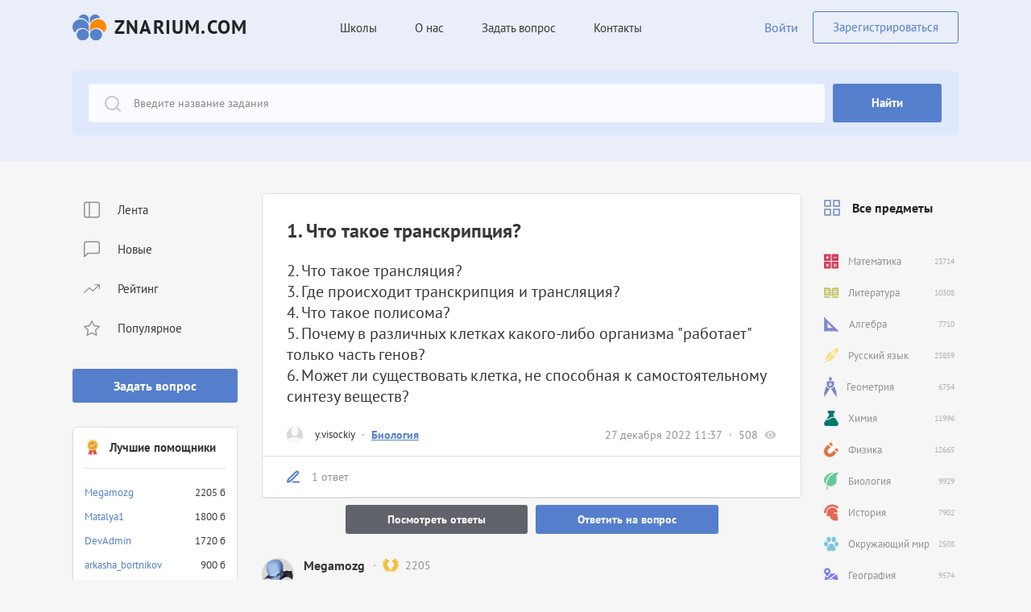

--- FILE ---
content_type: text/html; charset=utf-8
request_url: https://znarium.com/q/72112
body_size: 21841
content:
<!doctype html>
<html data-n-head-ssr lang="en" data-n-head="%7B%22lang%22:%7B%22ssr%22:%22en%22%7D%7D">
<head >
    <meta data-n-head="ssr" charset="utf-8"><meta data-n-head="ssr" name="viewport" content="width=device-width, initial-scale=1"><meta data-n-head="ssr" data-hid="og:site_name" name="og:site_name" content="Znarium.com"><meta data-n-head="ssr" data-hid="og:image" name="og:image" content="https://znarium.com/og_image.jpg"><meta data-n-head="ssr" data-hid="yandex-verification" name="yandex-verification" content="b05ad87d49fda902"><meta data-n-head="ssr" data-hid="charset" charset="utf-8"><meta data-n-head="ssr" data-hid="mobile-web-app-capable" name="mobile-web-app-capable" content="yes"><meta data-n-head="ssr" data-hid="apple-mobile-web-app-title" name="apple-mobile-web-app-title" content="Znarium.com"><meta data-n-head="ssr" data-hid="og:type" name="og:type" property="og:type" content="website"><meta data-n-head="ssr" data-hid="description" name="description" content="Ответ на вопрос: 1. Что такое транскрипция? 2. Что такое трансляция?  3. Где происходит транскрипция и трансляция?  4. Что такое полисома?  5. Почему в различных"><meta data-n-head="ssr" data-hid="og:description" name="og:description" content="Ответ на вопрос: 1. Что такое транскрипция? 2. Что такое трансляция?  3. Где происходит транскрипция и трансляция?  4. Что такое полисома?  5. Почему в различных"><meta data-n-head="ssr" data-hid="og:title" name="og:title" content="1. Что такое транскрипция? 2. Что такое трансляция?  3. Где происходит транскрипция и трансляция? - Znarium"><meta data-n-head="ssr" data-hid="robots" name="robots" content="all"><title>1. Что такое транскрипция? 2. Что такое трансляция?  3. Где происходит транскрипция и трансляция? - Znarium</title><link data-n-head="ssr" rel="icon" type="image/x-icon" href="/favicon.ico"><link data-n-head="ssr" href="https://mc.yandex.ru/metrika/tag.js" rel="preload" as="script"><link data-n-head="ssr" data-hid="shortcut-icon" rel="shortcut icon" href="/favicon.ico"><link data-n-head="ssr" rel="manifest" href="/_nuxt/manifest.41bedf35.json" data-hid="manifest"><script data-n-head="ssr" data-hid="gtm-script">if(!window._gtm_init){window._gtm_init=1;(function(w,n,d,m,e,p){w[d]=(w[d]==1||n[d]=='yes'||n[d]==1||n[m]==1||(w[e]&&w[e][p]&&w[e][p]()))?1:0})(window,navigator,'doNotTrack','msDoNotTrack','external','msTrackingProtectionEnabled');(function(w,d,s,l,x,y){w[x]={};w._gtm_inject=function(i){if(w.doNotTrack||w[x][i])return;w[x][i]=1;w[l]=w[l]||[];w[l].push({'gtm.start':new Date().getTime(),event:'gtm.js'});var f=d.getElementsByTagName(s)[0],j=d.createElement(s);j.async=true;j.src='https://www.googletagmanager.com/gtm.js?id='+i;f.parentNode.insertBefore(j,f);};w[y]('G-L7ZCR91FXN')})(window,document,'script','dataLayer','_gtm_ids','_gtm_inject')}</script><link rel="preload" href="/_nuxt/9f9353a.js" as="script"><link rel="preload" href="/_nuxt/51f6f21.js" as="script"><link rel="preload" href="/_nuxt/31cc99d.js" as="script"><link rel="preload" href="/_nuxt/583bc87.js" as="script"><link rel="preload" href="/_nuxt/eb3f3b0.js" as="script"><link rel="preload" href="/_nuxt/de1b298.js" as="script"><style data-vue-ssr-id="0f169338:0 109c4148:0">@font-face{font-display:swap;font-family:"PT Sans";font-style:"normal";font-weight:400;src:url(/_nuxt/fonts/PTSans-Regular.77e6d11.eot);src:url(/_nuxt/fonts/PTSans-Regular.77e6d11.eot?#iefix) format("embedded-opentype"),url(/_nuxt/fonts/PTSans-Regular.c235228.woff2) format("woff2"),url(/_nuxt/fonts/PTSans-Regular.f3ee9c0.woff) format("woff"),url(/_nuxt/fonts/PTSans-Regular.77e9250.ttf) format("truetype")}@font-face{font-display:swap;font-family:"PT Sans";font-style:"normal";font-weight:700;src:url(/_nuxt/fonts/PTSans-Bold.a56fe77.eot);src:url(/_nuxt/fonts/PTSans-Bold.a56fe77.eot?#iefix) format("embedded-opentype"),url(/_nuxt/fonts/PTSans-Bold.2e46007.woff2) format("woff2"),url(/_nuxt/fonts/PTSans-Bold.b2d4f06.woff) format("woff"),url(/_nuxt/fonts/PTSans-Bold.610bc32.ttf) format("truetype")}html{font-family:sans-serif;line-height:1.15;-webkit-text-size-adjust:100%;-ms-text-size-adjust:100%;-ms-overflow-style:scrollbar;-webkit-tap-highlight-color:rgba(0,0,0,0)}article,aside,dialog,figcaption,figure,footer,header,hgroup,main,nav,section{display:block}[tabindex="-1"]:focus{outline:0!important}hr{box-sizing:content-box;height:0;overflow:visible}h1,h2,h3,h4,h5,h6,p{margin-bottom:0;margin-top:0}abbr[data-original-title],abbr[title]{border-bottom:0;cursor:help;text-decoration:underline;-webkit-text-decoration:underline dotted;text-decoration:underline dotted}address{font-style:normal;line-height:inherit}address,dl,ol,ul{margin-bottom:1rem}dl,ol,ul{margin-top:0}ol ol,ol ul,ul ol,ul ul{margin-bottom:0}dt{font-weight:600}dd{margin-bottom:.5rem;margin-left:0}blockquote{margin:0 0 1rem}dfn{font-style:italic}b,strong{font-weight:bolder}small{font-size:80%}sub,sup{font-size:75%;line-height:0;position:relative;vertical-align:baseline}sub{bottom:-.25em}sup{top:-.5em}img,svg{vertical-align:middle}code,kbd,pre,samp{font-family:monospace,monospace;font-size:1em}pre{margin-bottom:1rem;margin-top:0;overflow:auto;-ms-overflow-style:scrollbar}figure{margin:0 0 1rem}img{border-style:none;vertical-align:middle}svg:not(:root){overflow:hidden}table{border-collapse:collapse}th{text-align:inherit}label{display:inline-block;margin-bottom:0}button{border-radius:0}button:focus{outline:1px dotted;outline:5px auto -webkit-focus-ring-color}button,input,optgroup,select,textarea{font-family:inherit;font-size:inherit;line-height:inherit;margin:0}button,input{overflow:visible}button,select{text-transform:none}[type=reset],[type=submit],button,html [type=button]{-webkit-appearance:button}[type=button]::-moz-focus-inner,[type=reset]::-moz-focus-inner,[type=submit]::-moz-focus-inner,button::-moz-focus-inner{border-style:none;padding:0}input[type=checkbox],input[type=radio]{box-sizing:border-box;padding:0}input[type=date],input[type=datetime-local],input[type=month],input[type=time]{-webkit-appearance:listbox}textarea{overflow:auto;resize:vertical}fieldset{border:0;margin:0;min-width:0;padding:0}legend{color:inherit;display:block;font-size:1.5rem;line-height:inherit;margin-bottom:.5rem;max-width:100%;padding:0;white-space:normal;width:100%}progress{vertical-align:baseline}[type=number]::-webkit-inner-spin-button,[type=number]::-webkit-outer-spin-button{height:auto}[type=search]{-webkit-appearance:none;outline-offset:-2px}[type=search]::-webkit-search-cancel-button,[type=search]::-webkit-search-decoration{-webkit-appearance:none}::-webkit-file-upload-button{-webkit-appearance:button;font:inherit}output{display:inline-block}summary{cursor:pointer;display:list-item}template{display:none}[hidden]{display:none!important}.content{flex:1 0 auto;padding-bottom:112px;padding-top:40px}.content__left{width:205px}.content__right{width:175px}.content__center{padding-left:30px;padding-right:20px;width:calc(100% - 380px)}.content__center--no-right{padding-left:30px;padding-right:0;width:calc(100% - 205px)}.btn{align-items:center;background:#557fcc;border-radius:3px;color:#fff;display:inline-flex;font-size:15px;font-weight:700;justify-content:center;line-height:20px;padding:14px 48px;text-align:center;transition:.3s linear}.btn:hover{background:#5b94fc;color:#fff}.btn-more{background:#ebf1ff;color:#373737;font-weight:400}.btn-outline{align-items:center;border:1px solid #dedee1;border-radius:3px;color:#557fcc;display:inline-flex;font-size:15px;font-weight:700;justify-content:center;line-height:20px;padding:14px 48px;text-align:center}.btn-outline:hover{background:#557fcc;border-color:#557fcc;color:#fff}.sorting{position:relative}.sorting-btn{align-items:center;display:flex;font-size:14px;line-height:18px}.sorting-btn__txt{color:#909199;margin-right:8px}.sorting-btn__output{cursor:pointer}.sorting-btn__output-icon{margin-left:11px}.sorting-btn__output-icon svg{height:6px;width:12px}.sorting-list{background:#fafafa;border:1px solid #e8e8e8;border-radius:5px;margin-top:4px;position:absolute;width:100%;z-index:10}.sorting-list a{display:block;font-size:14px;font-weight:600;padding:8px 10px;transition:all .3s ease}.sorting-list a:hover{background:#557fcc;color:#fff}.sorting-list a:not(:last-child){border-bottom:1px solid #e8e8e8}.avatar{align-items:center;background:#d7d7d7;border-radius:50%;display:flex;height:20px;justify-content:center;overflow:hidden;width:20px}.avatar__verify{background:url(/_nuxt/a86bc5a18b21e82491853e7ccbe91a5f.svg) 0 0 no-repeat;background-size:100% 100%;bottom:-7px;height:21px;position:absolute;right:-4px;width:21px}.avatar img{height:100%;width:100%}.page-head{align-items:center;display:flex;justify-content:space-between;margin-bottom:30px}.page-title{margin-bottom:0}.loginPage{background:url(/_nuxt/img/login-bg.4d45298.png) 0 0 no-repeat;background-size:100%}.loginPage .content{padding-top:0}.infoPage{background:#fff;border-radius:5px;padding:20px}.infoPage p{line-height:27px}.infoPage p:not(:last-child){margin-bottom:17px}.infoPage p b{font-weight:700}@media(min-width:992px)and (max-width:1199px){.page-head{flex-wrap:wrap}.page-title{margin-bottom:20px;width:100%}}@media(max-width:991px){.content{padding-bottom:60px}.content__center{order:2;padding-left:0;padding-right:0;width:100%}.content__right{order:1;width:100%}.content__left{margin-top:20px;order:3;width:100%}.content--account .content__left{margin-bottom:40px;margin-top:0;order:1}.content--account .content__center{order:2}.content--account .content__right{margin-top:40px;order:3}}@media(max-width:767px){.loginPage .content{align-items:center;display:flex;padding-top:40px}.page-head{flex-wrap:wrap}.page-title{margin-bottom:20px;width:100%}.infoPage{padding:15px}.infoPage p{font-size:15px;line-height:23px}}*,:after,:before{box-sizing:border-box}html{font-size:16px;height:100%;margin-right:0!important}.ob{opacity:.4;pointer-events:none}body{background:#f6f6f6;color:#373737;font-family:"PT Sans",Roboto,"Open Sans",sans-serif,-apple-system,BlinkMacSystemFont,"Segoe UI",Oxygen,Cantarell,"Helvetica Neue";font-size:16px;font-weight:400;height:100%;line-height:1.3;margin:0;overflow-x:hidden;scroll-behavior:smooth;text-rendering:optimizeSpeed}ol[class],ul[class]{list-style:none;padding:0}img{display:block;height:auto;max-width:100%;-o-object-fit:cover;object-fit:cover}button,input,select,textarea{font:inherit}input,textarea{-webkit-appearance:none;border-radius:0;-webkit-border-radius:0;font-family:inherit;outline:none;resize:none;transition:.3s linear}input::-moz-placeholder,textarea::-moz-placeholder{font-family:inherit;-moz-transition:.3s linear;transition:.3s linear}input::placeholder,textarea::placeholder{font-family:inherit;transition:.3s linear}input:active,input:focus,textarea:active,textarea:focus{box-shadow:none!important;outline:none!important}input::-ms-clear,input::-ms-reveal,textarea::-ms-clear,textarea::-ms-reveal{display:none;height:0;width:0}input::-webkit-search-cancel-button,input::-webkit-search-decoration,input::-webkit-search-results-button,input::-webkit-search-results-decoration,textarea::-webkit-search-cancel-button,textarea::-webkit-search-decoration,textarea::-webkit-search-results-button,textarea::-webkit-search-results-decoration{display:none}button{background-color:transparent;border:none;color:inherit;cursor:pointer;font:inherit;padding:0}button:active,button:focus{outline:none}button::-moz-focus-inner{border:0}a{transition:.1s linear}a,a:active,a:hover{color:inherit;-webkit-text-decoration:none;text-decoration:none}svg{transition:.1s linear}.wrapper{display:flex;flex-direction:column;min-height:100%}.flex{display:flex;flex-wrap:wrap}.container{margin-left:auto;margin-right:auto;max-width:1140px;padding-left:20px;padding-right:20px;width:100%}.collapse:not(.show){display:none}.h1,.h2,.h3,.h4,h1,h2,h3,h4{font-weight:700}h1{font-size:46px;line-height:60px}.h2,h2{font-size:28px;line-height:36px}.h3,h3{font-size:20px;line-height:26px}.o-hidden{overflow:hidden}.customPage{color:#3f3f3f;font-size:16px;line-height:28px;padding-bottom:60px;padding-top:60px;word-wrap:break-word;text-align:justify}.customPage h1{color:#2d2a2a;font-size:30px;font-weight:800;line-height:43px;max-width:1155px}.customPage h2,.customPage p{margin-top:1em}.customPage h2{font-size:22px;font-weight:800;line-height:24px}.customPage a{border-bottom:2px solid #5271ff;color:#5271ff}.adminRole__btn{align-items:center;background:#e2e2e2;border:1px solid #ccc;border-radius:30px;bottom:-10px;cursor:pointer;display:flex;height:30px;justify-content:center;position:absolute;right:50%;width:30px;z-index:33}.adminRole__btn:not(:first-child){margin-left:10px}.adminRole__btn img,.adminRole__btn svg{height:15px;width:15px}.global__ads{margin:10px 0}.ql-editor{background:#fff}@media(min-width:1200px){h1{font-size:46px;line-height:60px}h2{font-size:28px;line-height:36px}.h3,h3{font-size:20px;line-height:26px}}@media(max-width:991px){.h1,h1{font-size:32px;font-size:28px;line-height:44px;line-height:32px}.h2,h2{font-size:22px;line-height:26px}.h3,h3{font-size:18px;line-height:22px}}@media(max-width:767px){body{margin-top:60px}}.intro{padding-bottom:20px;padding-top:10px}.intro__title{color:#393b3e;margin-bottom:18px}.intro__txt{color:#9c9fa6;line-height:22px;margin-bottom:0}@media(max-width:767px){.intro{padding-top:6px}}.mainAbout{background:#dfe8fc;border-radius:5px;margin-top:128px;padding:30px 40px}.mainAbout__inner{align-items:center}.mainAbout__left{width:245px}.mainAbout__right{padding:13px 0 13px 80px;width:calc(100% - 245px)}.mainAbout__title{font-size:36px;line-height:40px}.mainAbout__title span{font-weight:700}.mainAbout__desc{color:#767b87}.mainAbout__desc p{font-size:16px;line-height:21px;margin-bottom:10px}.mainAbout__desc p:last-child{margin-bottom:0}.mainAbout__desc p span{font-weight:700}@media(max-width:991px){.mainAbout{margin-top:60px;padding:30px}.mainAbout__left{margin-bottom:20px;width:100%}.mainAbout__right{padding:0;width:100%}.mainAbout__title{font-size:24px;line-height:32px}}@media(max-width:767px){.mainAbout{margin-top:40px;padding:20px}}.header{background:#e9eef8;flex:0 0 auto;padding:14px 0}.header--login{padding:40px 0 68px}.header__content{align-items:center}.header__logo--center{margin-left:auto;margin-right:auto;text-align:center}.header__questionBtn{display:none}.header__controls{align-items:center;margin-left:152px}.header__user{border-radius:3px;cursor:pointer;margin-left:275px;padding:10px 15px}.header__user,.header__user-account{align-items:center;display:flex}.header__user-account span{font-size:15px;font-weight:700;margin-left:8px}.header__user-logout{margin-left:12px}.header__group{align-items:center;margin-left:auto}.header-login{color:#557fcc;margin-right:18px}.header-reg{border:1px solid #557fcc;border-radius:3px;color:#557fcc;font-size:15px;line-height:18px;padding:10px 24px}.header__m-menu{display:none;margin-left:auto}.menu{margin-bottom:0}.menu__item:not(:last-child){margin-right:47px}.menu__link{cursor:pointer;display:inline-block;font-size:15px;line-height:19px;padding:10.5px 0;transition:all .3s ease}.menu__link:hover{color:#557fcc;-webkit-text-decoration:underline;text-decoration:underline}.open-menu{align-items:center;display:flex;height:24px;justify-content:center;width:24px}.open-menu span{background:#557fcc;height:2px;position:relative;width:20px}.open-menu span:after,.open-menu span:before{background:#557fcc;content:"";height:2px;left:0;position:absolute;transition:.2s linear;width:20px}.open-menu span:before{top:-7px}.open-menu span:after{bottom:-7px}.open-menu--active span{background:transparent}.open-menu--active span:before{top:0;transform:rotate(45deg)}.open-menu--active span:after{top:0;transform:rotate(-45deg)}.logo{align-items:center;display:inline-flex}.logo__txt{color:#222;font-size:24px;font-weight:700;letter-spacing:.05em;line-height:1;margin-left:10px;text-transform:uppercase}@media(max-width:991px){.header__controls,.header__user{margin-left:60px}}@media(max-width:767px){.header{position:fixed;top:0;width:100%;z-index:99}.header--login{padding:15px 0}.header__menu{justify-content:center;width:100%}.header__questionBtn{display:block}.header__group{align-items:flex-start;background:#e9eef8;bottom:0;justify-content:flex-end;left:0;overflow:auto;padding:20px 20px 60px;position:fixed;right:0;top:60px;transform:translateX(100%);transition:.2s linear;visibility:hidden;z-index:9}.header__group.open{transform:translateX(0);visibility:visible}.header__controls,.header__user{flex-direction:column;margin-left:0;margin-top:auto;width:100%}.header__user{flex-direction:row;justify-content:center}.header-login{margin-bottom:20px;margin-right:0}.header-login,.header-reg{font-size:18px;line-height:1.2}.header__m-menu{display:block}.logo__txt{font-size:20px}.menu{align-items:center;flex-direction:column}.menu__item:not(:last-child){margin-bottom:25px;margin-right:0}.menu__link{font-size:18px;line-height:1.2;padding:0}}.footer{background:#e9eef8;color:#909199;flex:0 0 auto;font-size:14px;line-height:18px}.footer a{color:#557fcc}.footer__top{padding-bottom:70px;padding-top:40px}.footer__bottom{border-top:1px solid #dee6f4;padding-bottom:20px;padding-top:20px}.footer__bottom--inner{border:none;padding-bottom:26px;padding-top:26px}.footer__content--bottom{align-items:center;justify-content:space-between}.footer__category{margin-left:73px}.footer__menu{border-left:1px solid #dee6f4;border-right:1px solid #dee6f4;margin-left:60px;padding-left:60px;padding-right:60px}.footer-title{margin-bottom:20px}.footer__contacts{margin-left:auto}.footer-nav:not(:last-child){margin-right:40px}.footer-phone{display:inline-block;font-size:18px;line-height:22px;margin-bottom:20px}.footer-menu{margin-bottom:-10px}.footer-menu__item{margin-bottom:10px}.footer-menu__link:hover{color:#5b94fc;-webkit-text-decoration:underline;text-decoration:underline}.footer-social{margin-bottom:0}.footer-social__item:not(:last-child){margin-right:13px}.footer-social__link{fill:#c8c8cc}.footer-social__link:hover{fill:#557fcc}.footer-social__link .icon-vk{height:12px;width:22px}.footer-social__link .icon-inst{height:16px;width:16px}.footer-social__link .icon-tg{height:15px;width:18px}@media(max-width:1199px){.footer-nav-wrapper{margin-bottom:-10px}.footer-nav-wrapper .footer-nav{margin-bottom:10px;width:50%}.footer-nav-wrapper .footer-nav:not(:last-child){margin-right:0}}@media(max-width:991px){.footer__logo{display:none}.footer__menu{border:none;margin-left:0;order:1;padding:0}.footer__contacts{order:3}.footer__category{margin-left:80px;order:2}}@media(max-width:480px){.footer-copyright{margin-top:20px;order:1;text-align:center;width:100%}.footer__content--bottom{justify-content:center}.footer__menu{width:50%}.footer__contacts{order:2;width:50%}.footer__category{margin-left:0;margin-top:40px;order:3}.footer__top{padding-bottom:40px}}.search{background:#e9eef8;padding-bottom:50px;padding-top:20px}.search--inner{padding-bottom:32px}.search__content{background:#dfe8fc;border-radius:5px;padding:16px 20px}.search__question{display:none}.search-form__right{flex:0 0 auto;width:136px}.search-form__left{flex:1 0 0;padding-right:10px;position:relative}.search-form__left--pr-20{padding-right:20px}.search-form__input{background:#f9fbff url(/_nuxt/f75f55e4ef6c1636da08896de4bcf176.svg) top 15px left 20px no-repeat;border:none;border-radius:3px;color:#888;font-size:14px;height:48px;line-height:20px;padding-left:56px;padding-right:20px;width:100%}.search-form__input::-moz-placeholder{color:#888}.search-form__input::placeholder{color:#888}.search-form__btn svg{display:none;height:20px;width:20px;fill:#fff}.search-form__dropdown{background:#f8f8f8;border-radius:0 0 10px 10px;box-shadow:0 4px 15px rgba(0,0,0,.1);left:0;opacity:0;padding-bottom:10px;padding-top:5px;position:absolute;right:10px;top:100%;transform:translateY(10px);transition:.2s linear;visibility:hidden;z-index:99}.search-form__dropdown-item{color:#686868;display:block;font-size:14px;line-height:20px;padding:8px 8px 8px 56px}.search-form__dropdown-item:hover{background:#eaf0fe;color:#686868}.search-form__dropdown--visible{opacity:1;transform:translateX(0);visibility:visible}@media(max-width:767px){.search{padding-bottom:20px;padding-top:20px}.search__content{padding:0}.search__question{display:block;margin-top:15px}.search-form__right{flex:0 0 auto;width:48px}.search-form__btn{font-size:0;height:48px;padding:0;width:48px}.search-form__btn svg{display:inline-block}.search-form__input{background:#f9fbff;padding:0 20px}.search-form__dropdown-item{padding-left:20px}}.leftPanel__group:not(:last-child){margin-bottom:30px}.leftPanel-block{background:#fff;border:1px solid #dedee1;border-radius:5px;padding:14px 14px 20px}.leftPanel-btn{font-size:14px;line-height:18px;padding:8px;width:100%}.leftMenu-btn{font-size:16px;line-height:18px;padding:12px;width:100%}.leftMenu-btn__public{background-color:#ffd012;color:#000;margin-top:20px}.leftMenu-btn__public._noMargin{margin-top:0}.leftMenu-list{margin-bottom:30px}.leftMenu-list__item:not(:last-child){margin-bottom:8px}.leftMenu-list__link{align-items:center;border-radius:3px;display:flex;font-size:15px;height:41px;line-height:19px;padding:0 14px}.leftMenu-list__link-icon{margin-right:22px}.leftMenu-list__link-icon svg{fill:#909199}.leftMenu-list__link-icon .icon-menu-1,.leftMenu-list__link-icon .icon-menu-2{height:21px;width:20px}.leftMenu-list__link-icon .icon-menu-3{height:15px;width:24px}.leftMenu-list__link-icon .icon-menu-4{height:21px;width:22px}.leftMenu-list__link--selected,.leftMenu-list__link:hover{background:#eff3ff}.leftMenu-list__link--selected .leftMenu-list__link-icon svg,.leftMenu-list__link:hover .leftMenu-list__link-icon svg{fill:#4373f1}.bestAssistants-head{align-items:center;border-bottom:1px solid #dedee1;display:flex;font-size:15px;font-weight:700;line-height:22px;margin-bottom:15px;padding-bottom:14px}.bestAssistants-head__icon{margin-right:11px}.bestAssistants-body{margin-bottom:15px}.bestAssistants-list{margin-bottom:0}.bestAssistants-list__item{align-items:center;display:flex;font-size:13px;justify-content:space-between;line-height:30px}.bestAssistants-list__name{color:#557fcc}.users__group:not(:last-child){margin-bottom:30px}.users-head{align-items:center;border-bottom:1px solid #dedee1;display:flex;font-size:14px;font-weight:700;line-height:22px;padding-bottom:8px}.users-head__icon{margin-right:12px}.users-body{padding-top:8px}.users-teachers{margin-bottom:10px}.users-teachers__item{align-items:center;display:flex;padding:8px 0}.users-teachers__item:not(:last-child){margin-bottom:-3px}.users-teachers__info{padding:0 10px}.users-teachers__avatar{align-items:center;background:#d7d7d7;border-radius:50%;display:flex;height:20px;justify-content:center;min-width:20px;width:20px}.users-teachers__name{color:#557fcc;font-size:14px;line-height:18px}.users-teachers__subject{font-size:10px;line-height:13px}.users-teachers__status{background:#73ff92;border-radius:50%;height:5px;margin-left:auto;min-width:5px;width:5px}.users-list{display:grid;grid-template-columns:repeat(5,1fr);grid-template-rows:repeat(4,1fr);grid-column-gap:13.75px;grid-row-gap:15px;margin-bottom:16px;margin-top:2px}.users-list__link{align-items:center;background:#d7d7d7;border-radius:50%;display:flex;height:24px;justify-content:center;width:24px}.users-more{color:#909199;font-size:12px;line-height:16px;text-align:center}@media(max-width:991px){.users-list{display:flex;flex-wrap:wrap}}.subjects-head{align-items:center;color:#222;display:flex;font-weight:700;line-height:20px;margin-bottom:30px;padding:8px}.subjects-head__icon{margin-right:15px}.subjects-head__arrow{display:none;margin-left:auto}.subjects-head__arrow svg{height:18px;width:18px}.subjects-list__item:not(:last-child){margin-bottom:2px}.subjects-item{align-items:center;border-radius:3px;display:flex;height:37px;padding:0 5px 0 8px}.subjects-item:hover{background:rgba(57,164,158,.1)}.subjects-item._active{background:#e6edff}.subjects-item__icon{margin-right:12px}.subjects-item__txt{color:#929292;font-size:13px;line-height:17px}.subjects-item__quantity{color:#b0b0b0;font-size:10px;line-height:13px;margin-left:auto}@media(max-width:991px){.subjects-head__arrow{display:block}.subjects-head__arrow svg{transition:.2s}.subjects-head[aria-expanded=true] .subjects-head__arrow svg{transform:rotate(180deg)}.subjects-list{margin-bottom:20px}}.questions-head{align-items:center;display:flex;justify-content:space-between;margin-bottom:30px}.questions-title{margin-bottom:0}.questions-list__item:not(:last-child){margin-bottom:30px}.questions-empty{font-size:15px;font-weight:700;text-align:center}.questions-more{align-items:center;display:flex;justify-content:center;margin-top:50px;padding:5px 0}.questions-more:after,.questions-more:before{background:#d1d1d1;content:"";flex:1 0 0%;height:1px}.questions-more:before{margin-right:20px}.questions-more:after{margin-left:20px}.questions-more__btn{border-color:#dedee1;font-size:13px;line-height:17px;padding:11px 39px}.question{position:relative}.question-content{background:#fff;border:1px solid #dedee1;border-radius:5px}.question-editBtn{width:100%}.question-action{align-items:center;display:flex}.question-action__btn{cursor:pointer;display:block;height:18px;width:18px}.question-action__btn:not(:last-child){margin-right:15px}.question-action__btn img{height:100%;width:100%}.question-info{border-bottom:1px solid #dedee1;padding:16px 30px 30px}.question-info__head{margin-bottom:14px}.question-info__foot,.question-info__head{align-items:center;display:flex;justify-content:space-between}.question-info__foot{border-top:1px solid #dedee1;margin-left:-30px;margin-right:-30px;padding-left:30px;padding-right:30px;padding-top:14px}.question-info--main{display:flex;flex-direction:column;padding-bottom:14px;padding-top:30px}.question-info--main .question-info__head{margin-bottom:16px;order:2}.question-info--main .question-info__body{margin-bottom:25px;order:1}.question-info--main .question-info__foot{order:3}.question-image{margin-top:15px}.question-image img{cursor:pointer;max-height:245px}.question-image img:not(:first-child){margin-top:15px}.question-answerQuantity{align-items:center;color:#909199;display:flex;font-size:14px;line-height:22px}.question-answerQuantity__icon{margin-right:15px}.question-taskmaker{align-items:center;display:flex;font-size:14px;line-height:16px}.question-taskmaker__user{font-size:13px;line-height:20px;margin-left:15px}.question-taskmaker__user:hover{color:#557fcc;-webkit-text-decoration:underline;text-decoration:underline}.question-taskmaker__dot{color:#909199;margin:0 8px}.question-taskmaker__subject{color:#557fcc;font-weight:700}.question-taskmaker__subject a{-webkit-text-decoration:underline;text-decoration:underline}.question-taskmaker__grade{color:#909199}.question-taskmaker__avatar-wrapper{height:20px;position:relative;width:20px}.question-taskmaker__verify{bottom:-5px;height:11px;right:-5px;width:11px}.question-date,.question-stats{align-items:center;display:flex}.question-date{color:#909199;font-size:14px;line-height:20px}.question-date._noneAfterDot:after{display:none}.question-date:after{content:"·";margin:0 8px}.question-views{align-items:center;color:#909199;display:flex;font-size:14px;line-height:20px;fill:#909199}.question-views__icon{margin-left:8px}.question-views__icon svg{height:10px;width:14.55px}.question-title{font-size:20px;line-height:26px;margin-bottom:0;word-break:break-word}.question-title:hover{color:#557fcc}.question-text{font-size:20px!important;font-weight:400!important;line-height:26px;word-break:break-word}.question-text strong{display:block;font-size:24px!important;font-weight:700!important;line-height:32px!important;margin-bottom:20px}.question-text a{color:#557fcc;-webkit-text-decoration:underline;text-decoration:underline}.question-text p:not(:first-child){margin-top:5px}.question-text img{max-height:355px}.question-answer{padding:20px 30px}.question-answer__user{display:flex}.question-answer__user-avatar{height:40px;width:40px}.question-answer__user-avatar-wrapper{height:40px;position:relative;width:40px}.question-answer__user-avatar--small{height:31px;width:31px}.question-answer__user-info{padding-left:12px}.question-answer__user-name{font-weight:700;line-height:18px;margin-bottom:6px}.question-answer__user-name--small{font-size:12px;margin-bottom:-2px}.question-answer__user-subject{color:#909199;font-size:14px;line-height:16px}.question-answer__user-subject--small{font-size:10px}.question-answer__txt{line-height:26px;word-break:break-word}.question-answer__txt a,.question-answer__txt button{color:#557fcc;font-weight:700}.question-answer__txt a:hover,.question-answer__txt button:hover{color:#373737}.question-answer__txt--small{font-size:12px;line-height:16px}.question-answer__foot{align-items:center;border-top:1px solid #dedee1;display:flex;justify-content:space-between;padding-top:18px}.question-answer__head{align-items:flex-start;display:flex;justify-content:space-between;margin-bottom:21px}.question-answer__body{margin-bottom:29px}.question-rate,.question-rate__info{align-items:center;display:flex}.question-rate__info{font-size:14px;line-height:20px;margin-left:10px;margin-right:12px}.question-rate__info-dot{margin:0 3px}.question-favorite{align-items:center;display:flex;font-size:13px;line-height:22px}.question-favorite__icon{margin-right:10px}.question-favorite--fz-14{font-size:14px}.question-more{border-top:1px solid #dedee1;display:flex;flex-wrap:wrap}.question-more__col{padding:18px 24px;width:50%}.question-more__col:not(:last-child){border-right:1px solid #dedee1}.question-more__item{display:flex}.question-more__left{white-space:nowrap}.question-more__right{padding-left:20px}.question-controls{display:flex;justify-content:center;margin-top:20px}.question-controls--mt-8{margin-top:8px}.question-controls__btn{font-size:13px;line-height:17px;margin:0 5px}.question-answerBtn{font-size:14px;line-height:22px;padding:7px 52px}.question-answerBtn._big{width:220px}.question-answerBtn--more{background:#60636a;color:#fff;margin-right:10px}.question-answerBtn--more:hover{background:#47494e}.question-moreBtn{padding:11px 51px}.question-lookingForMore{background:#fff;border:1px solid #dedee1;border-radius:5px;margin-top:35px;padding:55px 16px;width:100%}.question-lookingForMore__content{align-items:center;display:flex;flex-direction:column}.question-lookingForMore__title{color:#222;font-size:27px;font-weight:700;text-align:center}.question-lookingForMore__btns{align-items:center;display:flex;margin-top:25px}.question-lookingForMore__btn._search{background:#60636a;margin-right:10px}.question-lookingForMore__btn._search:hover{background:#47494e}.question-others{margin-top:45px}.question-others__title{font-size:18px;font-weight:700}.question-others__content{margin-top:10px}.question-others__item{border-bottom:1px solid #cddae3;display:block;padding:10px 25px 10px 0}.question-others__item span{font-size:15px;line-height:24px;word-break:break-word}.question-others__item:hover{border-bottom:1px solid #9bbeff}.question-others__item:hover span{color:#557fcc}@media(min-width:992px)and (max-width:1199px){.questions-head{flex-wrap:wrap}.questions-title{margin-bottom:20px;width:100%}.question-more__item{flex-wrap:wrap}.question-more__right{margin-top:20px;padding-left:0;width:100%}}@media(max-width:767px){.questions-head{flex-wrap:wrap}.questions-title{margin-bottom:20px;width:100%}.questions-more{margin-top:30px}.question-info{padding:12px}.question-info__head{flex-wrap:wrap}.question-taskmaker{margin-bottom:12px;width:100%}.question-answer{padding:12px}.question-answer__foot{flex-wrap:wrap}.question-answer__foot .question-stats{display:none}.question-rate{width:100%}.question-more__col{padding:12px;width:100%}.question-more__col:not(:last-child){border-bottom:1px solid #dedee1;border-right:none}.question-title{font-size:18px;line-height:22px}.question-text{font-size:16px!important;line-height:23px!important}.question-text strong{font-size:19px!important;line-height:22px!important;margin-bottom:12px!important}.question-answerBtn{padding:12px 24px}.question-moreBtn{padding:11px 23px}.question-lookingForMore{padding:35px 15px}.question-lookingForMore__title{font-size:23px}.question-lookingForMore__btns{margin-top:18px}.question-lookingForMore__btn{padding:12px 24px}.question-others{margin-top:35px}}.answer{position:relative}.answer._verified{background:#fff;border:2px solid #5687e1;border-radius:5px}.answer._verified .answer-content{padding:20px}.answer-verified{background:#5687e1;min-height:40px;padding:5px 20px}.answer-verified__title{align-items:center;display:flex;font-weight:700}.answer-verified__title img{width:25px}.answer-verified__title span{color:#fff;margin-left:10px}.answer-content{position:relative}.answer-head{display:flex;flex-wrap:wrap;justify-content:space-between;margin-bottom:25px}.answer-user{display:flex}.answer-user__avatar{height:40px;width:40px}.answer-user__info{padding-left:12px}.answer-user__group{align-items:center;display:flex;margin-bottom:6px}.answer-user__name{font-weight:700;line-height:18px}.answer-user__position{color:#909199;font-size:14px;line-height:16px}.answer-user__position span:not(:last-child){margin-right:3px}.answer-user__balls{align-items:center;color:#909199;display:flex;font-size:14px;line-height:18px;margin-left:10px}.answer-user__balls-icon{margin-right:8px}.answer-user__balls:before{content:"·";margin-right:8px}.answer-add{align-items:center;border:1px solid #dedee1;border-radius:3px;display:flex;font-size:14px;line-height:22px;padding:6px 16px}.answer-add__icon{margin-right:10px}.answer-txt{line-height:26px;word-break:break-word}.answer-body{margin-bottom:30px}.answer-body p:not(:first-child){margin-top:5px}.answer-body img{max-height:245px}.answer-image{margin-top:15px}.answer-image img{cursor:pointer;max-height:245px}.answer-foot{align-items:center;border-bottom:1px solid #dedee1;border-top:1px solid #dedee1;display:flex;justify-content:space-between;padding:20px 0}.answers{margin-top:30px}.answers__item:not(:last-child){margin-bottom:40px}@media(max-width:480px){.answer._verified .answer-content{padding:15px}.answer-user{margin-bottom:12px;width:100%}.answer-foot .question-stats{display:none}}.comments{margin-top:20px;max-width:596px}.comments-list,.comments-list__item:not(:last-child){margin-bottom:20px}.comments-item{display:flex}.comments-item--reply{margin-left:44px;margin-top:20px}.comments-item__avatar{height:32px;width:32px}.comments-item__avatar--small{height:20px;width:20px}.comments-item__info{padding-left:24px;width:calc(100% - 32px)}.comments-item__info--reply{padding-left:28px;width:calc(100% - 20px)}.comments-item__content{background:#e9eef8;padding:15px 11px 12px;position:relative}.comments-item__content:before{background:url(/_nuxt/af33225cf460c7122d2ba714587cfd28.svg);content:"";height:10.5px;left:-10px;position:absolute;top:0;width:10px}.comments-item__content--reply{background:#eee;padding:15px 15px 12px}.comments-item__content--reply:before{background:url(/_nuxt/61ddf1b178a003242b9efe8a4f3c7936.svg)}.comments-item__head{align-items:center;display:flex;margin-bottom:8px}.comments-item__user{font-weight:700;line-height:18px}.comments-item__date{align-items:center;color:#909199;display:flex;font-size:14px;line-height:20px;margin-left:8px}.comments-item__date:before{content:"·";margin-right:8px}.comments-item__txt{line-height:26px}.comments-item__body{margin-bottom:6px}.comments-item__foot{align-items:center;color:#909199;display:flex;font-size:14px;justify-content:space-between;line-height:20px}.comments-item__to-answer{border-bottom:1px dotted #909199}.comments-item__rate,.comments-item__rate-item{align-items:center;display:flex}.comments-item__rate-item:not(:last-child){margin-right:12px}.comments-item__rate-btn{margin-right:6px}.comments-bottom{padding-left:56px}.comments-more{border-color:#dedee1;font-size:13px;line-height:17px;margin-bottom:12px;padding:9px;width:100%}.comments-form{position:relative}.comments-form__textarea{background:#fff;border:1px solid #dedee1;border-radius:3px;color:#828282;font-size:14px;height:80px;line-height:18px;padding:9px 9px 9px 48px;width:100%}.comments-form__avatar{height:20px;left:15px;position:absolute;top:10px;width:20px}.comments-moreAnswer{margin-top:15px}.comments-moreAnswer__btn{border-color:#d1d1d1;font-size:13px;line-height:17px;padding:11px 39px}.rating-title{font-size:28px;line-height:36px}.rating-head{margin-bottom:40px}.rating-list__item{display:block}.rating-list__item:not(:last-child){margin-bottom:25px}.rating-item{align-items:center;border-bottom:1px solid #e8e8e8;display:flex;font-size:14px;line-height:20px;padding-bottom:10px}.rating-item--pb-16{padding-bottom:16px}.rating-item__place{color:#909199;padding-left:11px;width:44px}.rating-item__place--first,.rating-item__place--you{padding-left:0}.rating-item__place--first span{align-items:center;background:url(/_nuxt/b4d265ce574efbb6829a436b0742e3ca.svg) 0 0 no-repeat;display:flex;height:26px;justify-content:center;width:28px}.rating-item__place--second{padding-left:0}.rating-item__place--second span{align-items:center;background:url(/_nuxt/aa7fdefd077d56c9764a8b061320e398.svg) 0 0 no-repeat;display:flex;height:26px;justify-content:center;width:28px}.rating-item__place--third{padding-left:0}.rating-item__place--third span{align-items:center;background:url(/_nuxt/15320669b00d78386970f4eb4c22fc99.svg) 0 0 no-repeat;display:flex;height:26px;justify-content:center;width:28px}.rating-item__user{display:flex}.rating-item__user-avatar{height:44px;width:44px}.rating-item__user-avatar img{height:100%;width:100%}.rating-item__user-avatar-wrapper{height:44px;position:relative;width:44px}.rating-item__user-info{padding-left:16px}.rating-item__user-name{font-size:16px;font-weight:700;line-height:20px;margin-bottom:4px}.rating-item__user-subject{color:#909199}.rating-item__user-subject span:not(:last-child){margin-right:3px}.rating-item__value{font-weight:700;margin-left:auto;padding-left:8px}.rating-item__btn{border-color:#557fcc;color:#373737;font-size:12px;font-weight:400;line-height:16px;opacity:0;padding:9px 19px}.rating-item__info{margin-left:auto}.rating-more{border-color:#dedee1;font-size:13px;line-height:17px;margin-top:30px;padding:9px;width:100%}@media(max-width:991px){.rating-item__btn{opacity:1}}@media(max-width:767px){.rating-title{font-size:22px;line-height:26px}.rating-item{align-items:flex-start}.rating-item__place,.rating-item__value{align-items:center;display:flex;height:44px}}@media(max-width:480px){.rating-item__btn{width:100%}}.author-head{margin-bottom:15px}.author-form{border:1px solid #dedee1;border-radius:0 0 3px 3px;border-top:0 solid #dedee1;color:#909199;font-size:14px;line-height:18px;margin-bottom:24px;margin-top:-28px;padding:20px}.author-form__head{display:flex;justify-content:flex-end}.author-form__body{display:flex;flex-wrap:wrap;justify-content:space-between;margin-top:15px}.author-form__field{width:48%}.author-form__field._full{margin-top:10px;width:100%}.author-form__label{font-size:13px;margin-bottom:3px;width:100%}.author-form__input,.author-form__select{border:1px solid #dedee1;border-radius:3px;height:34px;outline:none;padding-left:10px;width:100%}.author-form__select{height:100px}.author-form__file input{display:none}.author-form__file span{cursor:pointer;-webkit-text-decoration:underline;text-decoration:underline}.author-form__file span:hover{-webkit-text-decoration:none;text-decoration:none}.author-banner{height:204px}.author-banner img{border-radius:3px;height:100%;width:100%}.author-avatar{margin-left:20px;margin-top:-95px;position:relative}.author-avatar,.author-avatar__img{height:120px;width:120px}.author-avatar__img img{border:3px solid #fff;border-radius:50%;display:block;height:100%;width:100%}.author-avatar__verify{bottom:0;height:30px;right:10px;width:30px}.author-info{display:flex;justify-content:space-between;margin-bottom:28px}.author-info__name{font-size:28px;font-weight:700;line-height:36px}.author-info__subject{color:#909199;font-size:15px;line-height:19px}.author-info__subject span:not(:last-child){margin-right:3px}.author-info__links{align-items:center;display:flex;flex-wrap:wrap}.author-info__ask{font-size:14px;font-weight:400;line-height:18px;margin-right:10px;padding:8px 15px}.author-info__ask-icon{margin-right:8px}.author-info__subscribe{background:#fff;border-color:#dedee1;font-size:14px;font-weight:400;line-height:18px;padding:7px 19px;fill:#557fcc;min-width:152px}.author-info__subscribe-icon{margin-right:8px}.author-info__subscribe-icon img,.author-info__subscribe-icon svg{height:12px;width:15px}.author-info__subscribe._active{background:#557fcc;border-color:#557fcc;color:#fff}.author-info__subscribe._active:hover{background:#4767a1;border-color:#4767a1}.author-info__subscribe:hover{fill:#fff}.author-info__edit{margin-right:0;padding:8px 20px}.author-stats{margin-bottom:25px}.author-stats__item{align-items:center;display:flex;font-size:14px;line-height:18px}.author-stats__item:not(:last-child){margin-bottom:6px}.author-stats__item-icon{margin-right:8px}.author-stats__item-txt span{color:#557fcc;margin-left:8px}.author-content{border-bottom:1px solid #dedee1}.author-links{display:flex;flex-wrap:wrap;margin:30px 0}.author-links__item{font-size:14px;font-weight:400;line-height:20px}.author-links__item span{margin-left:8px;transition:.3s linear}.author-links__item:not(:last-child){margin-right:20px}.author-btn{padding:8px 14px}.author-btn-outline{color:#373737;padding:7px 13px}.author-btn-outline span{color:#909199}.author-btn-outline:hover span{color:#fff}@media(max-width:767px){.author-avatar{margin-top:-40px}.author-avatar,.author-avatar__img{height:80px;width:80px}.author-avatar__verify{height:20px;width:20px}.author-banner{height:106px}.author-info{flex-wrap:wrap}.author-info__left{margin-bottom:20px;width:100%}.author-links__item{margin-bottom:8px}.author-links__item:not(:last-child){margin-right:8px}.author-form{margin-top:-40px;padding-top:20px}.author-form__body{flex-wrap:wrap;margin-top:5px}.author-form__field{margin-top:10px;width:100%}}.accountMenu-list__item:not(:last-child){margin-bottom:8px}.accountMenu-link{align-items:center;border-radius:3px;display:flex;font-size:15px;height:41px;line-height:19px;padding:4px 14px}.accountMenu-link__icon{margin-right:22px}.accountMenu-link__icon svg{fill:#909199}.accountMenu-link__icon .icon-account-1{height:21px;width:19px}.accountMenu-link__icon .icon-account-2{height:21px;width:17px}.accountMenu-link__icon .icon-account-3,.accountMenu-link__icon .icon-account-4{height:21px;width:20px}.accountMenu-link__icon .icon-account-5{height:21px;width:24px}.accountMenu-link__icon .icon-account-6{height:21px;width:20px}.accountMenu-link--selected,.accountMenu-link:hover{background:#ebf1ff}.accountMenu-link--selected .accountMenu-link__icon svg,.accountMenu-link:hover .accountMenu-link__icon svg{fill:#557fcc}.accountStatus{padding-left:10px}.accountStatus-balls{background:url(/_nuxt/img/status.6b84edf.png) 0 0 no-repeat;height:164px;margin-bottom:12px;margin-left:auto;margin-right:auto;width:165px}.accountStatus-balls__info{align-items:center;display:flex;flex-direction:column;height:100%;justify-content:center;width:100%}.accountStatus-balls__count{color:#000;font-size:28.2857px;font-weight:700;line-height:37px}.accountStatus-balls__txt{color:#909199;font-size:14.1429px;line-height:19px}.accountStatus-nextLevel{font-size:15px;line-height:20px;margin-bottom:18px;text-align:center}.accountStatus-nextLevel__count{font-weight:700}.accountStatus-nextLevel__txt span{color:#557fcc}.accountStatus-txt{color:#909199;font-size:13px;line-height:16px;margin-bottom:16px;text-align:center}.accountStatus-social{border-top:1px solid #e0e0e0;display:flex;justify-content:center;padding-top:10px}.accountStatus-social__item:not(:last-child){margin-right:50px}.accountStatus-social__item svg{fill:#ccc}.accountStatus-social__item .icon-tg{height:15px;width:18px}.accountStatus-social__item .icon-vk{height:13px;width:24px}.accountStatus-social__item:hover svg{fill:#557fcc}.accountFriends-item{display:flex;transition:background .2s linear}.accountFriends-item .rating-item__place{padding-left:15px;width:38px}.accountFriends-item .rating-item{padding-bottom:6px;padding-right:15px}.accountFriends-item .rating-item--pb-16{padding-bottom:14px}.accountFriends-item .rating-item--pb-16 .rating-item__place,.accountFriends-item .rating-item--pb-16 .rating-item__value{align-items:center;display:flex;height:44px;padding-top:8px}.accountFriends-item:hover{background:#ebf1ff}.accountFriends-item:hover .rating-item{border-color:transparent}.accountFriends-item:hover .rating-item__btn{opacity:1}.accountFriends-item__left{flex-grow:1;padding-top:6px}.accountFriends-item__right{padding:10px 25px 10px 40px}@media(max-width:767px){.accountFriends-item{flex-wrap:wrap}.accountFriends-item .rating-item{border:none;padding-bottom:0}.accountFriends-item__right{padding-left:0;padding-right:0;text-align:right;width:100%}}.login{font-size:14px;line-height:18px}.login-content{background:#fff;box-shadow:0 4px 35px rgba(0,0,0,.06);margin-left:auto;margin-right:auto;max-width:595px;padding:60px 85px 70px}.login-title{border-bottom:1px solid #dedee1;font-size:28px;font-weight:700;line-height:36px;margin-bottom:30px;padding-bottom:30px;text-align:center}.login-title--small{font-size:20px;line-height:26px;margin-bottom:30px;text-align:left}.login-subtitle{line-height:21px;margin-top:30px;text-align:center}.login-subtitle a{color:#557fcc}.login-social{font-size:14px;line-height:18px;margin-bottom:30px}.login-social__list{margin-left:-5px;margin-right:-5px}.login-social__list-col{padding-left:5px;padding-right:5px;width:33.3333333333%}.login-social__link{align-items:center;border:1px solid #557fcc;border-radius:3px;cursor:pointer;display:flex;height:40px;justify-content:center}.login-social__link-icon{margin-right:10px}.login-social__txt{color:#909199;margin-top:20px;text-align:center}.login-form__content{margin-bottom:30px}.login-form__input,.login-form__select{border:1px solid #dedee1;border-radius:3px;display:block;font-size:14px;height:46px;padding:0 15px;width:100%}.login-form__input::-moz-placeholder,.login-form__select::-moz-placeholder{color:#bdbdbd}.login-form__input::placeholder,.login-form__select::placeholder{color:#bdbdbd}.login-form__input:not(:last-child),.login-form__select:not(:last-child){margin-bottom:15px}.login-form__select:focus{height:200px;max-width:425px;position:absolute;width:100%}.login-form__btn{font-size:16px;line-height:18px;margin-bottom:10px;padding:16px;width:100%}.login-form__consent{color:#909199;cursor:pointer;display:inline-block;font-size:14px;line-height:18px}.login-form__consent a{-webkit-text-decoration:underline;text-decoration:underline}.login-form__consent a:hover{color:#557fcc;-webkit-text-decoration:none;text-decoration:none}.login-form__consent input{display:none}.login-form__consent input:checked+.login-form__consent-content .login-form__consent-checkbox svg{opacity:1}.login-form__consent-checkbox,.login-form__consent-content{align-items:center;display:flex}.login-form__consent-checkbox{border:1px solid #557fcc;border-radius:3px;height:24px;justify-content:center;width:24px;fill:#557fcc}.login-form__consent-checkbox svg{height:22px;opacity:0;width:22px}.login-form__consent-txt{padding-left:16px;width:calc(100% - 24px)}.login-form__link{border-bottom:1px dotted #557fcc;color:#557fcc;font-size:16px;line-height:21px}.login-form__link-wrapper{margin-top:20px;text-align:center}.login-info{align-items:center;background:#ebf1ff;border-radius:5px;display:flex;margin-top:30px}.login-info__left{padding:12px 22px;width:90px}.login-info__right{border-left:1px solid #dedee1;padding:17px 26px;width:calc(100% - 90px)}@media(max-width:767px){.login{width:100%}.login-content{padding:20px}.login-title{font-size:23px;line-height:24px;margin-bottom:20px;padding-bottom:20px}.login-subtitle{margin-top:24px}.login-social__link{font-size:12px}.login-social__link img{max-width:12px}.login-social__link-icon{margin-right:6px}}.modal{background:rgba(0,0,0,.6);left:0;outline:0;overflow-y:auto;position:fixed;top:0;z-index:300}.modal,.modal-dialog{height:100%;width:100%}.modal-dialog{align-items:center;display:flex;justify-content:center;padding:0 10px}.modal-dialog--large{height:auto;padding:40px 0}.modal-content{background:#f6f6f6;border-radius:5px;max-width:780px;padding:40px;position:relative;width:100%}.modal-close{align-items:center;background:#f6f6f6;border-radius:50%;display:flex;height:50px;justify-content:center;position:absolute;right:-75px;top:-25px;width:50px}.modal-close svg{height:16px;width:16px;fill:#000}.editor-modal__title{font-size:20px;font-weight:700;line-height:30px;margin-bottom:24px;word-break:break-word}.editor-modal__title span{color:#557fcc;cursor:pointer;font-size:14px;font-weight:700;-webkit-text-decoration:underline;text-decoration:underline;transition:all .3s ease}.editor-modal__title span:hover{color:#5b94fc}.editor-form__area .ck-content{min-height:140px!important}.editor-form__area .ql-editor{background:#fff;min-height:140px}.editor-form__area .ck.ck-editor__editable_inline h1{font-size:27px;line-height:35px;margin-bottom:10px;margin-top:20px}.editor-form__field{margin-top:15px}.editor-form__field:first-child{margin-top:0}.editor-form__field._double{display:flex;justify-content:space-between}.editor-form__label{font-size:15px;font-weight:600;margin-bottom:7px}.editor-form__input,.editor-form__select{border:1px solid #dedee1;border-radius:3px;display:block;font-size:14px;height:46px;padding:0 15px;width:100%}.editor-form__price{font-size:20px;font-weight:600}.editor-form__price span{color:#557fcc}.editor-form__select._custom{border:1px dashed #557fcc;color:#373737;height:40px;letter-spacing:1px;outline:none;width:48%}.editor-form__textarea{background:#fff;border:1px solid #dedee1;border-radius:3px;display:block;height:170px;line-height:21px;padding:15px 20px;width:100%}.editor-form__textarea::-moz-placeholder{color:#909199}.editor-form__textarea::placeholder{color:#909199}.editor-form__preview{display:flex;justify-content:flex-end}.editor-form__preview-image{align-items:center;background:#5b7b8b;border-radius:5px;display:flex;padding:7px}.editor-form__preview-image:not(:first-child){margin-left:7px}.editor-form__preview-image img{height:30px}.editor-form__preview-image span{color:#fff;font-size:13px;margin-left:5px}.editor-form__upload{background:#fff;border:1px dashed #557fcc;color:#557fcc;cursor:pointer;font-size:14px;height:40px;transition:all .3s ease;width:100%}.editor-form__upload._half{width:48%}.editor-form__upload:hover{background:#557fcc;border:1px solid #557fcc;color:#fff}.editor-form__foot{align-items:center;display:flex;justify-content:flex-end;margin-top:25px}.editor-form__btn{font-size:16px;line-height:20px;padding:14px 48px}.editor-form__controls{display:flex;padding:2px 6px}.editor-form__controls-btn{color:#8f9098;font-size:15px;line-height:32px;fill:#8f9098}.editor-form__controls-btn:not(:last-child){margin-right:20px}.editor-form__controls-btn--italic{font-style:italic;font-weight:200}.editor-form__controls-btn .icon-ul{height:10px;width:16px}.editor-form__controls-btn .icon-ol{height:14px;width:17px}.editor-form__controls-btn .icon-quote{height:8px;width:10px}.editor-form__controls-btn .icon-code{height:11px;width:18px}.editor-form__controls-btn .icon-img{height:14px;width:14px}.editor-form__controls-btn .icon-link{height:16px;width:16px}@media(max-width:991px){.modal-close{height:20px;right:6px;top:6px;width:20px}}@media(max-width:767px){.modal-content{padding:30px 20px}.answer-form__foot{align-items:flex-start;flex-direction:column}.answer-form__foot-left{margin-bottom:20px}.editor-form__foot{display:block}.editor-form__btn{width:100%}}.admin{padding:60px 0}.admin._parser{padding:140px 0}.admin__containerLarge{max-width:1400px}.admin__metrika{margin-top:80px}.admin__metrika-content,.admin__metrika-form{display:flex;justify-content:center}.admin__metrika-form{margin-top:30px}.admin__metrika-form input{border:1px solid #dedee1;height:40px;padding-left:10px;width:200px}.admin__metrika-form button{background:#557fcc;color:#fff;font-size:14px;font-weight:700;height:40px;width:100px}.admin__metrika-block{border:2px solid #dedee1;padding:30px 40px}.admin__metrika-title{font-size:17px;font-weight:700}.admin__metrika-statistics{margin-top:15px}.admin__metrika-prop{font-weight:500}.admin__metrika-prop:not(:first-child){margin-top:10px}.admin__search{background:#fff;border-radius:5px;margin-top:40px;padding:40px 20px}.admin__search-item{border-bottom:1px solid #e7e7e7;cursor:pointer;display:flex;justify-content:space-between;padding:10px}.admin__search-item:hover{background:#f9f9f9}.admin__search-item-subject{color:#2196f3;font-size:14px;font-weight:600;width:10%;word-wrap:break-word}.admin__search-item-text{font-size:15px;text-align:justify;width:76%;word-wrap:break-word}.admin__search-item-link{color:#557fcc;display:block;font-size:14px;font-weight:600;text-align:right;-webkit-text-decoration:underline;text-decoration:underline;width:10%}.admin__title{text-align:center}.admin__tabs{display:flex;margin:0 auto;max-width:700px;padding:185px 0}.admin__tabs-item{align-items:center;background:#557fcc;color:#fff;display:flex;font-size:18px;font-weight:600;height:45px;justify-content:center;transition:all .3s ease;width:50%}.admin__tabs-item:hover{background:#5b94fc;color:#fff}.admin__tabs-item:first-child{border-radius:10px 0 0 10px}.admin__tabs-item:last-child{border-radius:0 10px 10px 0}.admin__table{background-color:#fff;border:1px solid #d1d1d1;border-collapse:collapse;border-spacing:0;color:#000;justify-content:center;margin:20px auto 40px;max-width:1400px;padding:0;text-align:center;width:100%}.admin__table tr{border:1px solid #d1d1d1;padding:5px}.admin__table td,.admin__table th{padding:10px;text-align:center}.admin__table th{background-color:#557fcc;color:#fff;font-size:15px;font-weight:500;letter-spacing:1px}.admin__table td{border-right:1px solid #d1d1d1;word-break:break-word}.admin__table td a,.admin__table td button{align-items:center;border:none;border-radius:2px;color:#fff;cursor:pointer;display:flex;height:30px;justify-content:center;margin:0 auto;transition:all .3s ease;width:100px}.admin__table td a._view,.admin__table td button._view{background:#557fcc}.admin__table td a._view:hover,.admin__table td button._view:hover{background:#5b94fc}.admin__table td a._status,.admin__table td button._status{cursor:default}.admin__table td a._status._active,.admin__table td button._status._active{background:#009688}.admin__table td a._status._close,.admin__table td button._status._close{background:#f44336}.admin__table td a._delete,.admin__table td button._delete{background:#3b4c73}.admin__table td a._delete:hover,.admin__table td button._delete:hover{background:#44474e}.admin__table td a._disable,.admin__table td button._disable{background:#f44336}.admin__table td a._disable:hover,.admin__table td button._disable:hover{background:#c1352a}.admin__table td a._enable,.admin__table td button._enable{background:#4caf50}.admin__table td a._enable:hover,.admin__table td button._enable:hover{background:#1e8823}.admin__form{margin:25px auto 0;max-width:800px}.admin__form._large{max-width:930px}.admin__form-area._marginTop{margin-top:20px}.admin__form-select{margin-top:0}.admin__form-btn{margin-top:15px;width:100%}.admin__form-field{margin-top:20px}.admin__form-field:first-child{margin-top:0}.admin__form-check{margin-top:10px}.admin__form-label{font-size:17px;font-weight:700;margin-bottom:7px}.admin__form-answers{border:2px solid #557fcc;padding:20px}.admin__form-answers-check{margin-bottom:10px;margin-top:0}.admin__form-answers-check._hidden{margin-bottom:0}.admin__form-answers-item{border:2px solid #314466;padding:15px}.admin__form-answers-item:not(:first-child){margin-top:15px}.admin__form-answers-item-title{font-size:17px;font-weight:700;margin-bottom:10px}.admin__form-answers-item-textarea{margin-top:15px}.admin__form-answers-add{background:#314466}.admin__btn._topMargin{margin-top:20px}.notifications{bottom:30px;position:fixed;right:30px;z-index:1111}.notifications__item{align-items:center;background:#3d3d3e;border-radius:5px;display:flex;justify-content:center;min-width:290px;padding:18px;position:relative;text-align:center}.notifications__item span{color:#fff}.notifications__item-close{align-items:center;background:#f6f6f6;border:1px solid #c8c8c8;border-radius:50px;cursor:pointer;display:flex;height:25px;justify-content:center;position:absolute;right:-7.5px;top:-7.5px;width:25px}.notifications__item-close svg{height:10px;width:10px}.notifications__item:not(:first-child){margin-top:20px}@media(max-width:767px){.notifications{align-items:center;bottom:10px;display:flex;flex-direction:column;right:0}.notifications__item{min-width:auto;padding:17px 10px;width:calc(100% - 26px)}.notifications__item span{font-size:14px}}.contacts__inner{padding:70px 0 150px}.contacts__title{color:#222;font-size:28px;font-weight:700;line-height:32px}.contacts__content{display:flex;flex-wrap:wrap;justify-content:space-between;margin-top:70px;max-width:973px}.contacts__group{margin-top:30px}.contacts__group._address,.contacts__group:first-child{margin-top:0}.contacts__group-title{color:#909199;font-size:14px;line-height:22px;opacity:.99}.contacts__group-content{display:block;font-size:20px;margin-top:15px;transition:all .3s ease}.contacts__group-content._phone{color:#222}.contacts__group-content._phone:hover{color:#4373f1;-webkit-text-decoration:underline;text-decoration:underline}.contacts__group-content._mail{color:#4373f1;text-decoration-line:underline}.contacts__group-content._mail:hover{color:#0048ff;-webkit-text-decoration:underline;text-decoration:underline}.contacts__group-content._address{line-height:32px;max-width:324px}.contacts__call-text{color:#909199;font-size:14px;line-height:22px;max-width:195px;opacity:.99}.contacts__call-btn{background:#4373f1;border-radius:3px;color:#fff;font-weight:700;height:48px;margin-top:24px;transition:all .3s ease;width:205px}.contacts__call-btn:hover{background:#0048ff}.contacts__map{margin-top:66px;width:100%}@media(max-width:767px){.contacts__inner{padding:50px 0}.contacts__title{font-size:26px}.contacts__content{flex-direction:column;margin-top:30px}.contacts__call,.contacts__group._address{margin-top:30px}.contacts__call-text{max-width:207px}.contacts__call-btn{margin-top:20px;width:100%}.contacts__map{margin-top:50px}}.school-info{margin-bottom:18px}.school-title{margin:0 auto;text-align:center}.school-data{background:#fff;border-radius:5px;padding:35px 20px}.school-data__title{font-size:17px;font-weight:700;margin-bottom:25px;text-align:center}.school-data__table__row{display:flex;flex-wrap:wrap;padding:15px 20px}.school-data__table__row:nth-child(odd){background:#dfe8fc}.school-data__table__column{width:50%}.school-data__table__column:first-child{align-items:center;display:flex;width:40%}.school-data__table__column:first-child span{font-weight:600}.school-data__table__column:last-child{width:60%}.school-data__table__column span{font-size:15px;font-weight:500}.school-data__text{font-size:15px;line-height:22px;margin-top:25px}@media(max-width:991px){.school-title{font-size:20px;line-height:24px}.school-data{padding:25px 15px}.school-data__table__row{padding:12px 15px}.school-data__table__column span{font-size:14px;word-wrap:break-word}.school-data__table__column:first-child{width:55%}.school-data__table__column:last-child{width:45%}.school-data__text{font-size:14px;margin-top:20px}}
.nuxt-progress{background-color:#0048ff;height:2px;left:0;opacity:1;position:fixed;right:0;top:0;transition:width .1s,opacity .4s;width:0;z-index:999999}.nuxt-progress.nuxt-progress-notransition{transition:none}.nuxt-progress-failed{background-color:red}</style>
    <script async src="https://yandex.ru/ads/system/header-bidding.js"></script>
    <script>const dcJs=document.createElement("script");dcJs.src="https://ads.digitalcaramel.com/js/znarium.com.js?ts="+(new Date).getTime(),dcJs.async=!0,document.head.appendChild(dcJs)</script>
    <script>window.yaContextCb=window.yaContextCb||[]</script>
    <script async src="https://yandex.ru/ads/system/context.js"></script>
</head>
<body >
<noscript data-n-head="ssr" data-hid="gtm-noscript" data-pbody="true"><iframe src="https://www.googletagmanager.com/ns.html?id=G-L7ZCR91FXN&" height="0" width="0" style="display:none;visibility:hidden" title="gtm"></iframe></noscript><div data-server-rendered="true" id="__nuxt"><!----><div id="__layout"><div class="wrapper"><header class="header"><div class="container"><div class="header__content flex"><a href="/" class="header__logo logo router-link-active"><img src="/_nuxt/ac52af562b106522ce9ee096dcd1fe9e.svg" width="42" height="42" alt=""> <span class="logo__txt">Znarium.com</span></a> <div class="header__group flex"><div class="header__menu flex"><nav class="header-nav"><ul class="menu flex"><!----> <li class="menu__item"><a href="/schools" class="menu__link">Школы</a></li> <li class="menu__item"><a href="/about" class="menu__link">О нас</a></li> <li class="menu__item"><div class="menu__link">Задать вопрос</div></li> <!----> <li class="menu__item"><a href="/contacts" class="menu__link">Контакты</a></li></ul></nav></div> <button class="header__questionBtn leftMenu-btn btn">Задать вопрос</button> <div class="header__controls flex"><a href="/login" class="header-login">Войти</a> <a href="/registration" class="header-reg">Зарегистрироваться</a></div></div> <div class="header__m-menu"><div class="open-menu"><span></span></div></div></div></div> <!----> <!----></header> <div data-fetch-key="Question:0" class="question"><div class="search search--inner"><!----> <div class="search__block"><div class="container"><div class="search__content"><form class="search-form"><div class="search-form__inner flex"><div class="search-form__left"><input type="text" placeholder="Введите название задания" value="" class="search-form__input"> <!----></div> <div class="search-form__right"><button type="submit" class="search-form__btn btn">
                                Найти
                                <svg class="svg-sprite-icon icon-search"><use xlink:href="/_nuxt/5a071e71f97a7921e03bd7accf0c3661.svg#search"></use></svg></button></div></div></form></div></div></div> <div class="search__question container"><button class="search__questionBtn leftMenu-btn btn">Задать вопрос</button></div></div> <div itemscope="itemscope" itemtype="http://schema.org/FAQPage" class="content"><div class="container"><div class="content__inner flex"><div class="content__left"><div data-fetch-key="Panel:0" class="leftPanel"><div class="leftPanel__group"><div class="leftMenu"><ul class="leftMenu-list"><li class="leftMenu-list__item"><a href="/" class="leftMenu-list__link"><span class="leftMenu-list__link-icon"><svg class="svg-sprite-icon icon-menu-1"><use xlink:href="/_nuxt/5a071e71f97a7921e03bd7accf0c3661.svg#menu-1"></use> <!----> <!----> <!----></svg></span> <span class="leftMenu-list__link-txt">Лента</span></a></li><li class="leftMenu-list__item"><a href="/?sort_by=last" class="leftMenu-list__link"><span class="leftMenu-list__link-icon"><svg class="svg-sprite-icon icon-menu-1"><!----> <use xlink:href="/_nuxt/5a071e71f97a7921e03bd7accf0c3661.svg#menu-2"></use> <!----> <!----></svg></span> <span class="leftMenu-list__link-txt">Новые</span></a></li><li class="leftMenu-list__item"><a href="/rating" class="leftMenu-list__link"><span class="leftMenu-list__link-icon"><svg class="svg-sprite-icon icon-menu-1"><!----> <!----> <use xlink:href="/_nuxt/5a071e71f97a7921e03bd7accf0c3661.svg#menu-3"></use> <!----></svg></span> <span class="leftMenu-list__link-txt">Рейтинг</span></a></li><li class="leftMenu-list__item"><a href="/?sort_by=popular" class="leftMenu-list__link"><span class="leftMenu-list__link-icon"><svg class="svg-sprite-icon icon-menu-1"><!----> <!----> <!----> <use xlink:href="/_nuxt/5a071e71f97a7921e03bd7accf0c3661.svg#menu-4"></use></svg></span> <span class="leftMenu-list__link-txt">Популярное</span></a></li></ul> <button class="leftMenu-btn btn">Задать вопрос</button></div></div> <div class="leftPanel__group"><div class="bestAssistants leftPanel-block"><div class="bestAssistants-head"><div class="bestAssistants-head__icon"><img src="[data-uri]" alt></div> <div class="bestAssistants-head__txt">Лучшие помощники</div></div> <div class="bestAssistants-body"><ul class="bestAssistants-list"><li class="bestAssistants-list__item"><a href="/profile/Megamozg" class="bestAssistants-list__name">Megamozg</a> <span class="bestAssistants-list__value">2205 б</span></li><li class="bestAssistants-list__item"><a href="/profile/Matalya1" class="bestAssistants-list__name">Matalya1</a> <span class="bestAssistants-list__value">1800 б</span></li><li class="bestAssistants-list__item"><a href="/profile/DevAdmin" class="bestAssistants-list__name">DevAdmin</a> <span class="bestAssistants-list__value">1720 б</span></li><li class="bestAssistants-list__item"><a href="/profile/arkasha_bortnikov" class="bestAssistants-list__name">arkasha_bortnikov</a> <span class="bestAssistants-list__value">900 б</span></li><li class="bestAssistants-list__item"><a href="/profile/Dwayne_Johnson" class="bestAssistants-list__name">Dwayne_Johnson</a> <span class="bestAssistants-list__value">870 б</span></li></ul></div> <div class="bestAssistants-foot"><a href="/rating" class="btn btn-more leftPanel-btn">Показать еще</a></div></div></div></div></div> <div itemprop="mainEntity" itemscope="itemscope" itemtype="http://schema.org/Question" class="content__center"><div class="question"><div class="question-content"><div class="question-info question-info--main"><div class="question-info__head"><div class="question-taskmaker"><div class="question-taskmaker__avatar avatar"><img src="/_nuxt/ad616c0ab68342747d0966b2867843f1.svg" alt></div> <a href="/profile/y.visockiy" class="question-taskmaker__user">
                                            y.visockiy
                                        </a> <div class="question-taskmaker__dot">·</div> <div class="question-taskmaker__subject"><a href="/subject/biologiya">Биология</a></div></div> <div class="question-stats"><div class="question-stats__date question-date">27 декабря 2022 11:37</div> <div class="question-stats__views question-views"><div class="question-views__quantity">508</div> <div class="question-views__icon"><img src="/_nuxt/e8a1b46b76157f028f070308965a9e0f.svg" alt></div></div></div></div> <div class="question-info__body"><div class="question-info__body-wrapper"><h1 itemprop="name" class="question-text"><strong>1. Что такое транскрипция?</strong>2. Что такое трансляция?<br /> 3. Где происходит транскрипция и трансляция?<br /> 4. Что такое полисома?<br /> 5. Почему в различных клетках какого-либо организма "работает" только часть генов?<br /> 6. Может ли существовать клетка, не способная к самостоятельному синтезу веществ?</h1></div> <!----></div> <div class="question-info__foot"><div class="question-answerQuantity"><div class="question-answerQuantity__icon"><img src="/_nuxt/1c8e5eb35bb999ae63ac01f22d71b73e.svg" alt></div> <div class="question-answerQuantity__txt">
                                            1
                                            ответ
                                        </div></div> <!----></div></div></div> <div class="question-controls question-controls--mt-8"><a href="#answers" class="question-answerBtn question-answerBtn--more question-answerBtn--fz-14 btn">Посмотреть ответы</a> <button class="question-answerBtn question-answerBtn--fz-14 btn">Ответить на вопрос</button></div></div> <div class="global__ads"><!----></div> <div id="answers" class="answers"><div itemscope="itemscope" itemprop="acceptedAnswer" itemtype="http://schema.org/Answer" class="answers__item"><div class="answer"><!----> <div class="answer-content"><div class="answer-head"><a href="/profile/Megamozg" class="answer-user"><div class="answer-user__avatar avatar"><img src="https://539619.selcdn.ru/cdn-znarium-com/users/avatars/5533c0dafe40cf5dd908-33c0.png" alt=""></div> <div class="answer-user__info"><div class="answer-user__group"><div class="answer-user__name">Megamozg</div> <div class="answer-user__balls"><div class="answer-user__balls-icon"><img src="/_nuxt/b5394568f83cf0a8717feb965da4771a.svg" alt=""></div> <div class="answer-user__balls-txt">2205</div></div></div></div></a> <!----></div> <div class="answer-body"><div itemprop="text" class="answer-txt"><strong>1. Что такое транскрипция?</strong><br>Транскрипция - процесс синтеза молекулы информационной РНК на основе матрицы - цепи молекулы ДНК.<br><strong>2. Что такое трансляция?</strong><br>Трансляция - процесс узнавания антикодоном транспортной РНК кодона информационной РНК, что запускает синтез белка в рибосоме.<br><strong>3. Где происходит транскрипция и трансляция?</strong><br>В клетке транскрипция происходит в ядре. Именно там расположены молекулы ДНК, на основе которых и строятся комплементарные им молекулы информационной РНК.<br>Трансляция происходит уже непосредственно в рибосоме. иРНК проходит между двумя субъединицами рибосомы. тРНК входит в рибосому сквозь большую субъединицу. Они контактируют в пространстве между двумя субъединицами.<br>Однако так же есть и органоиды, способные к синтезу белка. Это митохондрии и пластиды. У них процесс биосинтеза белка происходит в строме.<br><strong>4. Что такое полисома?</strong><br>Полисома - совокупность рибосом, которые одновременно транслируют определённую молекулу информационной РНК.<br><strong>5. Почему в различных клетках какого-либо организма "работает" только часть генов?</strong><br>Данная особенность связана с тем, что разной клетки для своей жизнедеятельности необходимы разные белки. Ведь зачем тому же эритроциту синтезировать меланин, который необходим в меланоцитах? Поэтому некоторые гены являются "спящими", и биосинтез белка с них невозможен. Это требуется для уменьшения затрат клетки на поддержания функционирования гена, а также для компактности хроматина (тот участок ДНК, где находятся "спящие" гены, немного спирализован, так как деспирализованное состояние ДНК нужно конкретно для синтеза иРНК на основе рабочих генов).<br><strong>6. Может ли существовать клетка, не способная к самостоятельному синтезу веществ?</strong><br>Да, подобные клетки могут существовать, однако при этом их функционирование будет сильно ограничено. К примеру, тот же самый эритроцит. Во взрослом состоянии он не имеет ядра и рибосом, соответственно не может синтезировать свои белки. Они закладываются у него на стадии раннего развития, и в процессе жизни не изменяются.<br></div> <!----></div> <div class="answer-foot"><div class="question-rate"><button type="button" class="question-rate__btn"><img src="/_nuxt/c58f352b6bb3da101b9d6a5f81e0b631.svg" alt></button> <div class="question-rate__info"><div class="question-rate__info-quantity">0</div> <div class="question-rate__info-dot">·</div> <div class="question-rate__info-txt">Хороший ответ</div></div> <button type="button" class="question-rate__btn ob"><img src="/_nuxt/977eb140fb58647cbfd396200ba136a7.svg" alt></button></div> <div class="question-stats"><div class="question-stats__date question-date _noneAfterDot">29 декабря 2022 11:37</div></div></div></div></div></div> <!----></div> <div class="question-lookingForMore"><div class="question-lookingForMore__content"><div class="question-lookingForMore__title">Остались вопросы?</div> <div class="question-lookingForMore__btns"><a href="/" class="question-lookingForMore__btn _search btn router-link-active">Найти нужный</a> <button class="question-lookingForMore__btn btn">Задать вопрос</button></div></div></div> <div class="question-others"><div class="question-others__title">Еще вопросы по категории Биология</div> <div class="question-others__content"><a href="/q/163448" class="question-others__item"><span>
                                    1.Назовите основные части микроскопа, их расположение. 2.Из каких деталей состоит зрительная труба? 3.Расскажите о строении объектива и окуляра, укажи...
                                </span></a><a href="/q/57402" class="question-others__item"><span>
                                    Какие съедобные грибы растут в нашей местности ? Какие ядовитые грибы растут в нашей местности?   нашей(вашей)...
                                </span></a><a href="/q/26474" class="question-others__item"><span>
                                    Какие особенности характерны для полового размножения покрытосеменных растений...
                                </span></a><a href="/q/56941" class="question-others__item"><span>
                                    Помогите заполнить таблицу &quot;Строение эукариотической клетки&quot; 3 колонки.   Первая: Органоид клетки  Вторая: Особенности строения  Третья: Выполняемая ф...
                                </span></a><a href="/q/109537" class="question-others__item"><span>
                                    Почему современная классификация называется естественной?...
                                </span></a></div></div></div> <div class="content__right"><div data-fetch-key="SubjectList:0" class="subjects"><div class="subjects-head"><span class="subjects-head__icon"><img src="/_nuxt/5ad1de11882d1b9678a13b723beed456.svg" alt></span> <span class="subjects-head__txt">Все предметы</span> <span class="subjects-head__arrow"><svg class="svg-sprite-icon icon-down"><use xlink:href="/_nuxt/5a071e71f97a7921e03bd7accf0c3661.svg#down"></use></svg></span></div> <div id="subjectBody" class="subjects-body collapse"><div class="subjects-list"><div class="subjects-list__item"><a href="/subject/matematika" class="subjects-item"><span class="subjects-item__icon"><img src="/_nuxt/f6a1aecec08db101a991a7a4320c07b1.svg" alt=""></span> <span class="subjects-item__txt">Математика</span> <span class="subjects-item__quantity">23714</span></a></div><div class="subjects-list__item"><a href="/subject/literatura" class="subjects-item"><span class="subjects-item__icon"><img src="/_nuxt/4655dbcdcc4d4ed348c26d5941c58264.svg" alt=""></span> <span class="subjects-item__txt">Литература</span> <span class="subjects-item__quantity">10308</span></a></div><div class="subjects-list__item"><a href="/subject/algebra" class="subjects-item"><span class="subjects-item__icon"><img src="/_nuxt/7264116cf355411c3d93aa919b57a36a.svg" alt=""></span> <span class="subjects-item__txt">Алгебра</span> <span class="subjects-item__quantity">7710</span></a></div><div class="subjects-list__item"><a href="/subject/russkiy-yazyk" class="subjects-item"><span class="subjects-item__icon"><img src="/_nuxt/7ce5613be8a470afaff0066fb8198aed.svg" alt=""></span> <span class="subjects-item__txt">Русский язык</span> <span class="subjects-item__quantity">23859</span></a></div><div class="subjects-list__item"><a href="/subject/geometriya" class="subjects-item"><span class="subjects-item__icon"><img src="/_nuxt/377dc70367714048ba0710a796f56a1b.svg" alt=""></span> <span class="subjects-item__txt">Геометрия</span> <span class="subjects-item__quantity">6754</span></a></div><div class="subjects-list__item"><a href="/subject/himiya" class="subjects-item"><span class="subjects-item__icon"><img src="/_nuxt/98c31e63c820ed5b59866896da621044.svg" alt=""></span> <span class="subjects-item__txt">Химия</span> <span class="subjects-item__quantity">11996</span></a></div><div class="subjects-list__item"><a href="/subject/fizika" class="subjects-item"><span class="subjects-item__icon"><img src="/_nuxt/d9bd58e1af1e8509a67235acb7c57f66.svg" alt=""></span> <span class="subjects-item__txt">Физика</span> <span class="subjects-item__quantity">12665</span></a></div><div class="subjects-list__item"><a href="/subject/biologiya" class="subjects-item"><span class="subjects-item__icon"><img src="/_nuxt/d96447f87b43df7edb6711e50354b6c6.svg" alt=""></span> <span class="subjects-item__txt">Биология</span> <span class="subjects-item__quantity">9929</span></a></div><div class="subjects-list__item"><a href="/subject/istoriya" class="subjects-item"><span class="subjects-item__icon"><img src="/_nuxt/1d643a6e613a0d759c27b877968dd651.svg" alt=""></span> <span class="subjects-item__txt">История</span> <span class="subjects-item__quantity">7902</span></a></div><div class="subjects-list__item"><a href="/subject/okrujayushchiy-mir" class="subjects-item"><span class="subjects-item__icon"><img src="/_nuxt/86f2b1576e25693b28b47801e5b583b7.svg" alt=""></span> <span class="subjects-item__txt">Окружающий мир</span> <span class="subjects-item__quantity">2508</span></a></div><div class="subjects-list__item"><a href="/subject/geografiya" class="subjects-item"><span class="subjects-item__icon"><img src="/_nuxt/0cd5c43704f803395d7ccd5a82e643e7.svg" alt=""></span> <span class="subjects-item__txt">География</span> <span class="subjects-item__quantity">9574</span></a></div><div class="subjects-list__item"><a href="/subject/estestvoznanie" class="subjects-item"><span class="subjects-item__icon"><img src="/_nuxt/45781f8608d0c914c282a8c0c954a9c8.svg" alt=""></span> <span class="subjects-item__txt">Естествознание</span> <span class="subjects-item__quantity">14</span></a></div><div class="subjects-list__item"><a href="/subject/obshchestvoznanie" class="subjects-item"><span class="subjects-item__icon"><img src="/_nuxt/591e7931a8563d6ed87f8d71ee5580d4.svg" alt=""></span> <span class="subjects-item__txt">Обществознание</span> <span class="subjects-item__quantity">5942</span></a></div><div class="subjects-list__item"><a href="/subject/angliyskiy-yazyk" class="subjects-item"><span class="subjects-item__icon"><img src="/_nuxt/2911df7d084c8c3387522b8969f554a2.svg" alt=""></span> <span class="subjects-item__txt">Английский язык</span> <span class="subjects-item__quantity">5847</span></a></div><div class="subjects-list__item"><a href="/subject/nemeckiy-yazyk" class="subjects-item"><span class="subjects-item__icon"><img src="/_nuxt/d33b2b077d5f9e8dcacc23f943307b77.svg" alt=""></span> <span class="subjects-item__txt">Немецкий язык</span> <span class="subjects-item__quantity">235</span></a></div><div class="subjects-list__item"><a href="/subject/tehnologii" class="subjects-item"><span class="subjects-item__icon"><img src="/_nuxt/e025f3e37d9eb324b6b82c86d09481ea.svg" alt=""></span> <span class="subjects-item__txt">Технологии</span> <span class="subjects-item__quantity">17</span></a></div><div class="subjects-list__item"><a href="/subject/informatika" class="subjects-item"><span class="subjects-item__icon"><img src="/_nuxt/da38198c5fccef267121854b88146b6d.svg" alt=""></span> <span class="subjects-item__txt">Информатика</span> <span class="subjects-item__quantity">4327</span></a></div><div class="subjects-list__item"><a href="/subject/chelovek-i-mir" class="subjects-item"><span class="subjects-item__icon"><img src="/_nuxt/9392aef418ebf84694f2778c279105c1.svg" alt=""></span> <span class="subjects-item__txt">Человек и мир</span> <span class="subjects-item__quantity">9</span></a></div><div class="subjects-list__item"><a href="/subject/muzyka" class="subjects-item"><span class="subjects-item__icon"><img src="/_nuxt/a272feae8fdb2b6fc80da0fb29283c63.svg" alt=""></span> <span class="subjects-item__txt">Музыка</span> <span class="subjects-item__quantity">782</span></a></div><div class="subjects-list__item"><a href="/subject/obj" class="subjects-item"><span class="subjects-item__icon"><img src="/_nuxt/b79cfa961e4a444a56c1f28ee108f6ad.svg" alt=""></span> <span class="subjects-item__txt">ОБЖ</span> <span class="subjects-item__quantity">420</span></a></div><div class="subjects-list__item"><a href="/subject/drugoe" class="subjects-item"><span class="subjects-item__icon"><img src="/_nuxt/94d6d9ba29f35f20d48e31457f720ab6.svg" alt=""></span> <span class="subjects-item__txt">Другое</span> <span class="subjects-item__quantity">9512</span></a></div></div></div></div></div></div></div> <!----> <!----></div></div> <footer class="footer"><div class="footer__top"><div class="container"><div class="footer__content flex"><div class="footer__logo"><a href="/" class="logo"><img src="/_nuxt/ac52af562b106522ce9ee096dcd1fe9e.svg" width="42" height="42" alt></a></div> <div class="footer__category"><div class="footer-title">Предметы</div> <div class="footer-nav-wrapper flex"><nav class="footer-nav"><ul class="footer-menu"><li class="footer-menu__item"><a href="/subject/matematika" class="footer-menu__link">Математика</a></li> <li class="footer-menu__item"><a href="/subject/literatura" class="footer-menu__link">Литература</a></li> <li class="footer-menu__item"><a href="/subject/algebra" class="footer-menu__link">Алгебра</a></li> <li class="footer-menu__item"><a href="/subject/russkiy-yazyk" class="footer-menu__link">Русский язык</a></li> <li class="footer-menu__item"><a href="/subject/geometriya" class="footer-menu__link">Геометрия</a></li> <li class="footer-menu__item"><a href="/subject/himiya" class="footer-menu__link">Химия</a></li></ul></nav> <nav class="footer-nav"><ul class="footer-menu"><li class="footer-menu__item"><a href="/subject/fizika" class="footer-menu__link">Физика</a></li> <li class="footer-menu__item"><a href="/subject/biologiya" class="footer-menu__link">Биология</a></li> <li class="footer-menu__item"><a href="/subject/istoriya" class="footer-menu__link">История</a></li> <li class="footer-menu__item"><a href="/subject/okrujayushchiy-mir" class="footer-menu__link">Окружающий мир</a></li> <li class="footer-menu__item"><a href="/subject/geografiya" class="footer-menu__link">География</a></li> <li class="footer-menu__item"><a href="/subject/estestvoznanie" class="footer-menu__link">Естествознание</a></li></ul></nav> <nav class="footer-nav"><ul class="footer-menu"><li class="footer-menu__item"><a href="/subject/obshchestvoznanie" class="footer-menu__link">Обществознание</a></li> <li class="footer-menu__item"><a href="/subject/angliyskiy-yazyk" class="footer-menu__link">Английский язык</a></li> <li class="footer-menu__item"><a href="/subject/nemeckiy-yazyk" class="footer-menu__link">Немецкий язык</a></li> <li class="footer-menu__item"><a href="/subject/tehnologii" class="footer-menu__link">Технологии</a></li> <li class="footer-menu__item"><a href="/subject/informatika" class="footer-menu__link">Информатика</a></li> <li class="footer-menu__item"><a href="/subject/chelovek-i-mir" class="footer-menu__link">Человек и мир</a></li></ul></nav> <nav class="footer-nav"><ul class="footer-menu"><li class="footer-menu__item"><a href="/subject/muzyka" class="footer-menu__link">Музыка</a></li> <li class="footer-menu__item"><a href="/subject/obj" class="footer-menu__link">ОБЖ</a></li> <li class="footer-menu__item"><a href="/subject/drugoe" class="footer-menu__link">Другое</a></li></ul></nav></div></div> <div class="footer__menu"><div class="footer-title">Меню</div> <nav class="footer-nav"><ul class="footer-menu"><li class="footer-menu__item"><a href="/sposoby-vozvrata-i-oplaty" rel="nofollow" class="footer-menu__link">Способы оплаты</a></li> <li class="footer-menu__item"><a href="/privacy" rel="nofollow" class="footer-menu__link">Политика конфиденциальности</a></li> <li class="footer-menu__item"><a href="/term-of-use" rel="nofollow" class="footer-menu__link">Пользовательское соглашение</a></li> <li class="footer-menu__item"><a href="/contacts" class="footer-menu__link">Контакты</a></li></ul></nav></div> <div class="footer__contacts"><div class="footer-title">Телефон / факс</div><a href="tel:+79788382000" class="footer-phone">+7 (499) 288-70-35</a> <div class="footer-title">Мы с социальных сетях</div> <ul class="footer-social flex"><li class="footer-social__item"><a href="https://vk.com/znarium" target="_blank" class="footer-social__link"><svg class="svg-sprite-icon icon-vk"><use xlink:href="/_nuxt/5a071e71f97a7921e03bd7accf0c3661.svg#vk"></use></svg></a></li> <li class="footer-social__item"><a href="https://ok.ru/znarium" target="_blank" class="footer-social__link"><svg class="svg-sprite-icon icon-inst"><use xlink:href="/_nuxt/5a071e71f97a7921e03bd7accf0c3661.svg#ok"></use></svg></a></li> <li class="footer-social__item ob"><a href="#" target="_blank" class="footer-social__link"><svg class="svg-sprite-icon icon-tg"><use xlink:href="/_nuxt/5a071e71f97a7921e03bd7accf0c3661.svg#tg"></use></svg></a></li></ul></div></div></div></div> <div class="footer__bottom"><div class="container"><div class="footer__content footer__content--bottom flex"><div class="footer-copyright">© 2022 Znarium.com</div> <a href="/cdn-cgi/l/email-protection#5724222727382523172d3936253e223a7934383a" class="footer-mail"><span class="__cf_email__" data-cfemail="ed9e989d9d829f99ad97838c9f849880c38e8280">[email&#160;protected]</span></a></div></div></div></footer> <!----> <div class="ads"><div class="dc-catfish-container desktop"><div id="adfox_168173230545483564"></div></div> <!----></div></div></div></div><script data-cfasync="false" src="/cdn-cgi/scripts/5c5dd728/cloudflare-static/email-decode.min.js"></script><script>window.__NUXT__=(function(a,b,c,d,e,f,g,h,i,j,k,l,m,n,o,p,q,r,s,t,u,v,w,x){k.id=l;k.subject_id=c;k.user_id=g;k.text="\u003Cstrong\u003E1. Что такое транскрипция?\u003C\u002Fstrong\u003E2. Что такое трансляция?\u003Cbr \u002F\u003E 3. Где происходит транскрипция и трансляция?\u003Cbr \u002F\u003E 4. Что такое полисома?\u003Cbr \u002F\u003E 5. Почему в различных клетках какого-либо организма \"работает\" только часть генов?\u003Cbr \u002F\u003E 6. Может ли существовать клетка, не способная к самостоятельному синтезу веществ?";k.status=b;k.views=508;k.date_create=1672141064;k.last_modified=h;k.meta_description_mask=a;k.user_name="y.visockiy";k.user_avatar_id=a;k.user_avatar_path=a;k.subject_name=m;k.subject_link=n;k.images=[];k.answers_count=b;return {layout:"default",data:[{question:k}],fetch:{"Question:0":{question:k,answers:{page:i,count:b,limit:e,paginate:d,items:[{id:86232,question_id:l,user_id:b,text:"\u003Cstrong\u003E1. Что такое транскрипция?\u003C\u002Fstrong\u003E\u003Cbr\u003EТранскрипция - процесс синтеза молекулы информационной РНК на основе матрицы - цепи молекулы ДНК.\u003Cbr\u003E\u003Cstrong\u003E2. Что такое трансляция?\u003C\u002Fstrong\u003E\u003Cbr\u003EТрансляция - процесс узнавания антикодоном транспортной РНК кодона информационной РНК, что запускает синтез белка в рибосоме.\u003Cbr\u003E\u003Cstrong\u003E3. Где происходит транскрипция и трансляция?\u003C\u002Fstrong\u003E\u003Cbr\u003EВ клетке транскрипция происходит в ядре. Именно там расположены молекулы ДНК, на основе которых и строятся комплементарные им молекулы информационной РНК.\u003Cbr\u003EТрансляция происходит уже непосредственно в рибосоме. иРНК проходит между двумя субъединицами рибосомы. тРНК входит в рибосому сквозь большую субъединицу. Они контактируют в пространстве между двумя субъединицами.\u003Cbr\u003EОднако так же есть и органоиды, способные к синтезу белка. Это митохондрии и пластиды. У них процесс биосинтеза белка происходит в строме.\u003Cbr\u003E\u003Cstrong\u003E4. Что такое полисома?\u003C\u002Fstrong\u003E\u003Cbr\u003EПолисома - совокупность рибосом, которые одновременно транслируют определённую молекулу информационной РНК.\u003Cbr\u003E\u003Cstrong\u003E5. Почему в различных клетках какого-либо организма \"работает\" только часть генов?\u003C\u002Fstrong\u003E\u003Cbr\u003EДанная особенность связана с тем, что разной клетки для своей жизнедеятельности необходимы разные белки. Ведь зачем тому же эритроциту синтезировать меланин, который необходим в меланоцитах? Поэтому некоторые гены являются \"спящими\", и биосинтез белка с них невозможен. Это требуется для уменьшения затрат клетки на поддержания функционирования гена, а также для компактности хроматина (тот участок ДНК, где находятся \"спящие\" гены, немного спирализован, так как деспирализованное состояние ДНК нужно конкретно для синтеза иРНК на основе рабочих генов).\u003Cbr\u003E\u003Cstrong\u003E6. Может ли существовать клетка, не способная к самостоятельному синтезу веществ?\u003C\u002Fstrong\u003E\u003Cbr\u003EДа, подобные клетки могут существовать, однако при этом их функционирование будет сильно ограничено. К примеру, тот же самый эритроцит. Во взрослом состоянии он не имеет ядра и рибосом, соответственно не может синтезировать свои белки. Они закладываются у него на стадии раннего развития, и в процессе жизни не изменяются.\u003Cbr\u003E",likes:f,verified:f,date_create:1672313864,user_name:o,user_rating:p,user_avatar_id:593,user_avatar_path:"users\u002Favatars\u002F5533c0dafe40cf5dd908-33c0.png",image_id:a,image_path:a}]},questions:[{id:163448,subject_id:c,user_id:e,text:"1.Назовите основные части микроскопа, их расположение. 2.Из каких деталей состоит зрительная труба? 3.Расскажите о строении объектива и окуляра, укажите их различия.",status:b,views:918,date_create:1680526292,last_modified:a,meta_description_mask:a},{id:57402,subject_id:c,user_id:e,text:"\u003Cstrong\u003EКакие съедобные грибы растут в нашей местности ?\u003C\u002Fstrong\u003EКакие ядовитые грибы растут в нашей местности? \u003Cbr \u002F\u003E нашей(вашей)",status:b,views:728,date_create:1671534806,last_modified:h,meta_description_mask:a},{id:26474,subject_id:c,user_id:e,text:"\u003Cstrong\u003EКакие особенности характерны для полового размножения покрытосеменных растений\u003C\u002Fstrong\u003E",status:b,views:1497,date_create:1670347690,last_modified:h,meta_description_mask:a},{id:56941,subject_id:c,user_id:g,text:"\u003Cstrong\u003EПомогите заполнить таблицу \"Строение эукариотической клетки\"\u003C\u002Fstrong\u003E3 колонки. \u003Cbr \u002F\u003E Первая: Органоид клетки\u003Cbr \u002F\u003E Вторая: Особенности строения\u003Cbr \u002F\u003E Третья: Выполняемая функция",status:b,views:1257,date_create:1671527263,last_modified:h,meta_description_mask:a},{id:109537,subject_id:c,user_id:g,text:"\u003Cstrong\u003EПочему современная классификация называется естественной?\u003C\u002Fstrong\u003E",status:b,views:394,date_create:1680395923,last_modified:a,meta_description_mask:a}]},"Panel:0":{nav:[{name:"Лента",link:q},{name:"Новые",link:"\u002F?sort_by=last"},{name:"Рейтинг",link:"\u002Frating"},{name:"Популярное",link:"\u002F?sort_by=popular"}]},"SubjectList:0":{is_open:d}},error:a,state:{form:{question:{status:d},answer:{status:d},pay:{status:d}},gallery:{index:a,images:[]},global:{editor:{toolbar:[["bold"],["italic"],["underline"],[{list:"bullet"}],[{list:"ordered"}],["clean"]]}},notifications:{list:[]},subject:{list:[{id:b,name:"Математика",link:"matematika",questions_count:23714},{id:i,name:"Литература",link:"literatura",questions_count:10308},{id:g,name:"Алгебра",link:"algebra",questions_count:7710},{id:4,name:"Русский язык",link:"russkiy-yazyk",questions_count:23859},{id:e,name:"Геометрия",link:"geometriya",questions_count:6754},{id:6,name:"Химия",link:"himiya",questions_count:11996},{id:7,name:"Физика",link:"fizika",questions_count:12665},{id:c,name:m,link:n,questions_count:9929},{id:r,name:"История",link:"istoriya",questions_count:7902},{id:10,name:"Окружающий мир",link:"okrujayushchiy-mir",questions_count:2508},{id:11,name:"География",link:"geografiya",questions_count:9574},{id:12,name:"Естествознание",link:"estestvoznanie",questions_count:s},{id:13,name:"Обществознание",link:"obshchestvoznanie",questions_count:5942},{id:s,name:"Английский язык",link:"angliyskiy-yazyk",questions_count:5847},{id:15,name:"Немецкий язык",link:"nemeckiy-yazyk",questions_count:235},{id:16,name:"Технологии",link:"tehnologii",questions_count:t},{id:t,name:"Информатика",link:"informatika",questions_count:4327},{id:18,name:"Человек и мир",link:"chelovek-i-mir",questions_count:r},{id:19,name:"Музыка",link:"muzyka",questions_count:782},{id:20,name:"ОБЖ",link:"obj",questions_count:420},{id:21,name:"Другое",link:"drugoe",questions_count:9512}]},user:{im:{role:"guest"},auth:d,user:{},rating:[{id:b,name:o,email:"a.solod@rave.dev",password:"k777ra95",role:j,verified:b,rating:p,date_registration:u},{id:91,name:v,email:"norehova@rave.dev",password:v,role:j,verified:f,rating:1800,date_registration:1666262879},{id:i,name:"DevAdmin",email:"d.lebedev@rave.dev",password:"a999mr99",role:j,verified:b,rating:1720,date_registration:u},{id:1650,name:"arkasha_bortnikov",email:"lebron_james@rave.dev",password:w,role:x,verified:f,rating:900,date_registration:1678774385},{id:1524,name:"Dwayne_Johnson",email:"chatgpt@rave.dev",password:w,role:x,verified:f,rating:870,date_registration:1678358569}]}},serverRendered:true,routePath:"\u002Fq\u002F72112",config:{cdn:"https:\u002F\u002F539619.selcdn.ru\u002Fcdn-znarium-com\u002F",_app:{basePath:q,assetsPath:"\u002F_nuxt\u002F",cdnURL:a}}}}(null,1,8,false,5,0,3,1676041513,2,"admin",{},72112,"Биология","biologiya","Megamozg",2205,"\u002F",9,14,17,1662657813,"Matalya1","ghbdtnvbh","user"));</script><script src="/_nuxt/9f9353a.js" defer></script><script src="/_nuxt/eb3f3b0.js" defer></script><script src="/_nuxt/de1b298.js" defer></script><script src="/_nuxt/51f6f21.js" defer></script><script src="/_nuxt/31cc99d.js" defer></script><script src="/_nuxt/583bc87.js" defer></script>
<script defer src="https://static.cloudflareinsights.com/beacon.min.js/vcd15cbe7772f49c399c6a5babf22c1241717689176015" integrity="sha512-ZpsOmlRQV6y907TI0dKBHq9Md29nnaEIPlkf84rnaERnq6zvWvPUqr2ft8M1aS28oN72PdrCzSjY4U6VaAw1EQ==" data-cf-beacon='{"version":"2024.11.0","token":"37fc6609977041cf8268b95ccfbe0929","r":1,"server_timing":{"name":{"cfCacheStatus":true,"cfEdge":true,"cfExtPri":true,"cfL4":true,"cfOrigin":true,"cfSpeedBrain":true},"location_startswith":null}}' crossorigin="anonymous"></script>
</body>
</html>


--- FILE ---
content_type: text/css
request_url: https://ads.digitalcaramel.com/css/znarium.com.css
body_size: 1170
content:
.dc-catfish-container.mobile{display:none}@media screen and (max-width:768px){.dc-catfish-container.desktop{display:none}.dc-catfish-container.mobile{display:block}}.dc-catfish-container{width:auto!important;height:0;left:50%;transform:translate(-50%);position:fixed;bottom:0;border-top:3px solid #a0a1a1;border-bottom:2px solid #a0a1a1;border-right:1px solid #a0a1a1;border-left:1px solid #a0a1a1;background-color:#7378839c;visibility:hidden}.dc-catfish-container.active{visibility:visible}.id-adfox-desk{display:flex;justify-content:center;align-items:center}.dc-catfish-close-btn{position:absolute;right:10px;top:-28px;font-size:16px;color:#737883;background-color:#a0a1a1;height:26px;width:50px;border-top-left-radius:20px;border-top-right-radius:20px;color:#fff;font-family:sans-serif;font-weight:700;text-align:center}.dc-catfish-close-btn::after{content:"";background-repeat:no-repeat;background-size:100%;display:block;width:20px;height:20px;font-size:20px;margin:auto;position:absolute;transform:translate(-50%,-50%);left:50%;top:50%}.dc-catfish-container .dc-catfish-close-btn::after{background-image:url(https://ads.digitalcaramel.com/static/up-arrow.svg)}.dc-catfish-container.open .dc-catfish-close-btn::after{background-image:url(https://ads.digitalcaramel.com/static/down-arrow.svg)}@media (max-width:600px){.dc-catfish-container{display:none}}

--- FILE ---
content_type: image/svg+xml
request_url: https://znarium.com/_nuxt/c58f352b6bb3da101b9d6a5f81e0b631.svg
body_size: 646
content:
<svg width="18" height="18" fill="none" xmlns="http://www.w3.org/2000/svg"><path d="M11.399 1.035l-.225.715.225-.715zm.66 4.024l-.72-.21.72.21zm1.303 2.492l.004-.75-.004.75zm3.163 4.998l-.733-.155.733.155zm-9.097 4.447v-.75.75zM2.843 7.538v-.75.75zm4.63-3.16l-.562-.495.562.496zM2 16.999v-.75.75zM11.174 1.75c.198.063.37.182.46.552.107.439.091 1.223-.296 2.547l1.44.42c.414-1.417.513-2.505.314-3.323-.217-.886-.775-1.409-1.468-1.627l-.45 1.431zm.164 3.099a89.72 89.72 0 00-.448 1.582 26.343 26.343 0 00-.181.712c-.003.014-.03.126-.03.233h1.5c0 .085-.017.144-.003.08.005-.029.016-.072.03-.133.03-.122.075-.291.132-.5.112-.413.268-.965.44-1.554l-1.44-.42zm-.659 2.527c0 .328.198.524.279.592.09.075.178.115.22.133.094.04.189.061.252.074.14.03.315.05.5.067.377.035.882.056 1.428.06l.008-1.5a16.289 16.289 0 01-1.301-.053 3.352 3.352 0 01-.332-.043c-.034-.007-.016-.006.026.012a.64.64 0 01.162.1.728.728 0 01.258.558h-1.5zm2.68.925c.974.006 1.647.036 2.119.132.461.093.59.221.647.31.08.126.159.4.11 1.041-.047.625-.201 1.462-.444 2.61l1.468.31c.24-1.14.416-2.07.472-2.807.054-.72.009-1.406-.339-1.956-.37-.585-.97-.847-1.617-.978-.634-.129-1.446-.156-2.409-.162l-.008 1.5zm2.432 4.093c-.261 1.241-.394 2.03-.593 2.613-.178.522-.363.731-.655.874-.372.182-.997.293-2.183.339-1.164.045-2.734.026-4.932.026v1.5c2.164 0 3.788.02 4.99-.027 1.181-.046 2.098-.155 2.784-.49.766-.375 1.157-.98 1.416-1.738.238-.697.402-1.652.641-2.788l-1.468-.31zM1.75 15.997V12.27H.25v3.728h1.5zm0-3.728V8.54H.25v3.73h1.5zM2 8.29h.844l-.002-1.5h-.844L2 8.29zm.844 0l1.843-.003-.002-1.5-1.843.002.002 1.5zm2.404-.257l2.788-3.157-1.125-.992L4.124 7.04l1.124.992zm2.788-3.157c1.313-1.488 2.101-2.33 2.63-2.78.263-.225.412-.307.487-.336.03-.011.038-.01.03-.009-.01 0-.016-.002-.01 0l.451-1.43c-.71-.224-1.318.11-1.931.633-.625.532-1.485 1.46-2.782 2.93l1.125.992zm-.608 11.371H4.686v1.5h2.742v-1.5zm-2.742 0L2 16.248v1.5h2.686v-1.5zm-.75-8.71v9.46h1.5v-9.46h-1.5zM1.75 8.54A.25.25 0 012 8.29l-.002-1.5A1.75 1.75 0 00.25 8.54h1.5zm-1.5 7.458c0 .967.784 1.75 1.75 1.75v-1.5a.25.25 0 01-.25-.25H.25z" fill="#557FCC"/></svg>

--- FILE ---
content_type: image/svg+xml
request_url: https://znarium.com/_nuxt/7ce5613be8a470afaff0066fb8198aed.svg
body_size: 61
content:
<svg width="18" height="19" fill="none" xmlns="http://www.w3.org/2000/svg"><path fill-rule="evenodd" clip-rule="evenodd" d="M15.834.513c-.718.103-1.574.396-2.616.894l-.537.257v4.217h4.162l.275-.572c1.542-3.215 1.03-5.13-1.284-4.796zm-4.835 2.156l-.538.341v4.298l.564-.563.563-.563v-1.93c0-1.06-.011-1.928-.026-1.927a9.343 9.343 0 00-.563.344zM8.713 4.27C2.97 8.711.608 12.82 2.461 15.148l.07.088 3.415-3.418 3.415-3.417.022-2.3c.017-1.83.012-2.298-.023-2.297-.024.001-.315.211-.646.467zm3.059 3.24c-.295.296-.537.55-.537.564 0 .014.958.026 2.128.026h2.128l.302-.475.36-.564.058-.088H12.31l-.537.537zm-5.064 5.065L3.29 15.994l.106.085c1.998 1.609 5.486-.026 9.285-4.352.718-.817 2.042-2.47 2.042-2.548 0-.012-1.034-.02-2.299-.02h-2.299L6.71 12.575zm-5.416 3.902C.621 17.15.054 17.746.034 17.8c-.162.437.287.865.713.68.063-.028.655-.593 1.327-1.267l1.214-1.217-.104-.08a3.211 3.211 0 01-.527-.519.734.734 0 00-.123-.144c-.01 0-.568.55-1.24 1.224z" fill="#FCDF7B"/></svg>

--- FILE ---
content_type: image/svg+xml
request_url: https://znarium.com/_nuxt/977eb140fb58647cbfd396200ba136a7.svg
body_size: 588
content:
<svg width="18" height="18" fill="none" xmlns="http://www.w3.org/2000/svg"><path d="M6.601 16.965l.225-.715-.225.715zm-.659-4.024l.72.21-.72-.21zm-1.304-2.492l-.004.75.004-.75zM1.475 5.45l.733.155-.733-.155zm9.097-4.447v.75-.75zm4.585 9.458v.75-.75zm-4.63 3.16l.562.495-.562-.496zM16 1.001v.75-.75zM6.826 16.25c-.198-.063-.37-.182-.46-.552-.107-.439-.091-1.223.296-2.547l-1.44-.42c-.414 1.417-.513 2.505-.314 3.323.217.886.775 1.409 1.468 1.627l.45-1.431zm-.164-3.099a91.74 91.74 0 00.448-1.582 26.104 26.104 0 00.181-.712c.003-.014.03-.126.03-.233h-1.5c0-.085.017-.144.003-.08a24.796 24.796 0 01-.162.631c-.112.415-.268.967-.44 1.556l1.44.42zm.659-2.527a.772.772 0 00-.279-.592.863.863 0 00-.22-.133 1.376 1.376 0 00-.252-.074 4.704 4.704 0 00-.5-.067 17.743 17.743 0 00-1.428-.06l-.008 1.5c.517.003.978.024 1.301.053.166.016.275.031.332.043.034.007.016.006-.026-.012a.64.64 0 01-.162-.1.728.728 0 01-.258-.558h1.5zm-2.68-.925c-.974-.006-1.647-.036-2.119-.132-.461-.093-.59-.221-.647-.31-.08-.126-.159-.4-.11-1.041.047-.625.201-1.462.444-2.61L.74 5.296C.5 6.437.325 7.367.269 8.104.215 8.824.26 9.51.608 10.06c.37.585.97.847 1.617.978.634.129 1.446.156 2.409.162l.008-1.5zM2.209 5.606c.262-1.241.395-2.03.594-2.613.178-.522.363-.731.655-.874.372-.182.997-.293 2.183-.339 1.164-.045 2.734-.026 4.932-.026v-1.5c-2.164 0-3.788-.02-4.99.027C4.4.327 3.484.436 2.798.771c-.766.375-1.157.98-1.416 1.738C1.145 3.206.98 4.16.741 5.297l1.468.31zM16.25 2.003V5.73h1.5V2.003h-1.5zm0 3.728v3.73h1.5V5.73h-1.5zM16 9.71h-.844l.002 1.5h.844L16 9.71zm-.844 0l-1.843.003.002 1.5 1.843-.002-.002-1.5zm-2.405.257l-2.787 3.157 1.125.992 2.787-3.157-1.124-.992zm-2.787 3.157c-1.313 1.488-2.101 2.33-2.63 2.78-.263.225-.412.307-.487.336-.03.011-.038.01-.03.009.01 0 .016.002.01 0l-.451 1.43c.71.224 1.318-.11 1.931-.633.625-.532 1.485-1.46 2.782-2.93l-1.125-.992zm.608-11.371h2.742v-1.5h-2.742v1.5zm2.742 0L16 1.752v-1.5h-2.686v1.5zm.75 8.71v-9.46h-1.5v9.46h1.5zM16.25 9.46a.25.25 0 01-.25.25l.002 1.5a1.75 1.75 0 001.748-1.75h-1.5zm1.5-7.458A1.75 1.75 0 0016 .253v1.5a.25.25 0 01.25.25h1.5z" fill="#557FCC"/></svg>

--- FILE ---
content_type: image/svg+xml
request_url: https://znarium.com/_nuxt/f75f55e4ef6c1636da08896de4bcf176.svg
body_size: -331
content:
<svg width="20" height="20" fill="none" xmlns="http://www.w3.org/2000/svg"><path d="M19 19l-4.35-4.35M17 9A8 8 0 111 9a8 8 0 0116 0z" stroke="#C4C4C4" stroke-width="2" stroke-linecap="round" stroke-linejoin="round"/></svg>

--- FILE ---
content_type: image/svg+xml
request_url: https://znarium.com/_nuxt/1c8e5eb35bb999ae63ac01f22d71b73e.svg
body_size: -274
content:
<svg width="16" height="16" fill="none" xmlns="http://www.w3.org/2000/svg"><path d="M8 14.5h7M11.5 1.972a1.67 1.67 0 011.798-.35c.2.082.382.2.535.35a1.578 1.578 0 010 2.278l-9.722 9.49L1 14.5l.778-3.037L11.5 1.972z" stroke="#557FCC" stroke-width="2" stroke-linecap="round" stroke-linejoin="round"/></svg>

--- FILE ---
content_type: image/svg+xml
request_url: https://znarium.com/_nuxt/0cd5c43704f803395d7ccd5a82e643e7.svg
body_size: 122
content:
<svg width="18" height="19" fill="none" xmlns="http://www.w3.org/2000/svg"><path fill-rule="evenodd" clip-rule="evenodd" d="M3.34.378C.947.778-.584 3.258.213 5.44c.373 1.023 1.174 2.32 2.35 3.809 1.345 1.7 1.429 1.729 2.25.756 1.636-1.94 2.712-3.64 3.057-4.826.76-2.623-1.736-5.27-4.53-4.801zm.941 2.273c1.372.224 1.901 1.918.91 2.91-.774.773-2.136.58-2.68-.378-.707-1.246.354-2.764 1.77-2.532zM8.046 7.5c-.755 1.303-2.543 3.621-3.074 3.987-.52.358-1.152.397-1.742.107-.305-.15-.484-.32-1.061-1.012-.217-.259-.404-.459-.417-.445-.065.072-1.403 6.26-1.385 6.4.05.369.464.602.782.44.162-.084 12.537-8.644 12.668-8.765.296-.27.27-.67-.06-.914-.1-.075-.125-.075-2.82-.085l-2.719-.01-.172.297zm7.186 1.148c-.867.582-5.322 3.678-5.41 3.76a.556.556 0 00-.023.771c.233.25 7.466 4.04 7.676 4.021a.564.564 0 00.525-.56c-.001-.26-1.702-7.852-1.784-7.962-.247-.333-.52-.342-.984-.03zm-7.308 5.096c-.105.038-4.982 3.383-5.588 3.833-.421.312-.449.728-.067 1.01l.101.076 6.444.01c3.544.006 6.512.001 6.597-.01.433-.062.622-.615.32-.933-.126-.132-7.25-3.923-7.506-3.995-.167-.046-.146-.047-.301.01z" fill="#7D7DF1"/></svg>

--- FILE ---
content_type: image/svg+xml
request_url: https://znarium.com/_nuxt/b5394568f83cf0a8717feb965da4771a.svg
body_size: 1985
content:
<svg width="20" height="18" fill="none" xmlns="http://www.w3.org/2000/svg"><path d="M19.595 7.798a4.379 4.379 0 00-1.212-.185c-.386 0-.723.066-1.008.196a6.91 6.91 0 00-.022-.288c.483-.134 1.14-.403 1.514-.925.603-.844.32-2.143.285-2.289a.585.585 0 00-.642-.44c-.144.017-1.367.185-2.005.928a6.861 6.861 0 00-.136-.236l-.01-.015c.38-.321.86-.837.973-1.465.182-1.014-.635-2.074-.73-2.192a.594.594 0 00-.771-.133c-.123.075-1.16.734-1.417 1.672a7.392 7.392 0 00-.718-.464.593.593 0 00-.801.209.565.565 0 00.076.676 4.29 4.29 0 00-.996.55.566.566 0 00-.137.757c.075.117.71 1.077 1.624 1.363.078.393.297 1.19.845 1.687-.099.388-.244 1.201.039 1.878-.258.311-.74.988-.776 1.719-.406.194-1.256.679-1.542 1.449-.217.583-.08 1.243.08 1.705a6.307 6.307 0 01-2.108.36c-.74 0-1.45-.127-2.108-.36.16-.462.297-1.122.08-1.705-.286-.77-1.135-1.255-1.542-1.45-.036-.73-.518-1.407-.776-1.718.283-.677.138-1.49.039-1.878.548-.497.767-1.294.846-1.687.913-.286 1.548-1.246 1.623-1.363a.566.566 0 00-.137-.756 4.288 4.288 0 00-.996-.55.565.565 0 00.076-.677.593.593 0 00-.8-.21 7.421 7.421 0 00-.718.465C5.33 1.488 4.292.83 4.169.754a.594.594 0 00-.772.133c-.094.117-.911 1.178-.729 2.192.113.628.593 1.144.972 1.465l-.01.015a7.012 7.012 0 00-.135.236c-.638-.743-1.861-.91-2.005-.928a.585.585 0 00-.642.44c-.035.146-.318 1.445.285 2.289.374.522 1.031.791 1.514.925-.01.096-.017.192-.023.288a2.408 2.408 0 00-1.006-.196 4.38 4.38 0 00-1.213.184.572.572 0 00-.392.665c.032.146.335 1.441 1.246 1.956.31.175.694.264 1.14.264.228 0 .445-.023.631-.052.033.09.067.18.104.27h-.001c-.992 0-1.913.816-2.015.909-.22.2-.249.53-.068.764.091.12.926 1.167 1.974 1.257.05.004.1.007.151.007.596 0 1.166-.295 1.549-.55.069.07.139.137.21.203-.9.41-1.384 1.527-1.438 1.659a.568.568 0 00.268.721c.085.045.853.433 1.652.433.245 0 .474-.037.679-.11.612-.219 1.048-.771 1.304-1.193.211.078.426.147.645.206-.34.34-.653.771-.927 1.29a.568.568 0 00.25.773.592.592 0 00.79-.246c.524-.991 1.196-1.56 1.843-1.56s1.319.569 1.843 1.56a.587.587 0 00.79.246.568.568 0 00.25-.773 5.313 5.313 0 00-.927-1.29c.219-.06.434-.128.645-.206.256.422.692.974 1.304 1.192a2 2 0 00.68.11c.798 0 1.566-.387 1.651-.432a.568.568 0 00.268-.721c-.054-.132-.537-1.25-1.439-1.659.072-.066.142-.134.211-.203.383.255.953.55 1.549.55.05 0 .102-.003.152-.007 1.047-.09 1.881-1.137 1.973-1.257a.565.565 0 00-.068-.764c-.102-.093-1.023-.909-2.015-.909.035-.09.07-.18.103-.27.186.03.403.052.63.052.447 0 .831-.089 1.14-.264.912-.515 1.215-1.81 1.247-1.956a.572.572 0 00-.392-.664zM15 10.162c.2.225.371.489.392.716.02.228-.102.517-.259.772-.195-.22-.371-.484-.392-.716-.02-.228.103-.517.259-.772zm1.13-.957c-.273-.118-.547-.285-.665-.486-.117-.198-.13-.51-.099-.807.272.119.546.286.665.487.116.198.13.51.098.806zm-1.403-3.483h.055c.332 0 .601.058.757.165.191.131.338.409.438.69h-.055c-.333 0-.602-.059-.758-.166-.19-.13-.338-.408-.437-.689zm2.645-.151c.134-.188.417-.332.704-.429.006.292-.033.605-.169.796-.134.187-.417.33-.704.428-.005-.292.033-.605.169-.795zm-1.838-2.802c.04-.225.236-.473.454-.68.13.262.23.562.19.791-.04.225-.236.473-.454.68-.13-.262-.23-.562-.19-.791zm-2.33 1.232c.221-.106.475-.196.696-.196.039 0 .076.003.11.01.23.04.483.23.694.443-.22.106-.475.195-.697.195a.657.657 0 01-.11-.009c-.23-.04-.483-.23-.694-.443zm-.075 8.642c.08-.215.316-.427.568-.593.084.286.126.596.046.811-.08.215-.316.426-.568.593-.084-.286-.126-.597-.046-.812zM4.836 6.41c-.156.107-.425.166-.757.166h-.055c.098-.276.243-.557.437-.69.156-.107.425-.166.757-.166l.055.001c-.1.281-.246.558-.437.69zm-.3 2.308c-.117.198-.387.366-.665.487-.032-.296-.018-.61.099-.807.116-.198.386-.366.664-.487.032.296.018.609-.099.807zm.072 2.16c.02-.228.193-.492.392-.716.153.25.28.54.26.771-.021.228-.193.492-.393.717-.156-.256-.28-.545-.259-.772zm2.263 1.764c.08.214.038.525-.046.811-.252-.167-.488-.378-.568-.593-.08-.215-.037-.525.046-.811.252.167.488.378.568.593zm-.767-8.199a.655.655 0 01-.11.01c-.22 0-.475-.09-.696-.196.207-.21.46-.404.692-.444a.654.654 0 01.11-.009c.22 0 .475.09.696.196-.206.21-.46.403-.692.443zM4.01 2.09c.215.203.414.451.455.68.04.225-.056.523-.19.791-.218-.207-.413-.455-.454-.68-.04-.225.056-.523.19-.79zM2.093 5.938c-.134-.188-.175-.498-.17-.796.288.097.571.241.705.429.134.187.175.497.17.795-.281-.096-.569-.238-.705-.428zM2.4 9.535c-.236 0-.427-.038-.555-.11-.202-.115-.373-.378-.497-.65.087-.009.178-.015.27-.015.235 0 .427.038.554.11.202.115.373.378.497.65a2.597 2.597 0 01-.269.015zm.775 3.154a.53.53 0 01-.05-.002c-.232-.02-.5-.188-.73-.383.237-.139.51-.256.738-.256a.57.57 0 01.05.002c.232.02.5.188.73.383-.232.137-.504.256-.738.256zm2.52 2.425a.836.836 0 01-.28.041c-.178 0-.372-.037-.548-.087.167-.241.381-.475.604-.555a.838.838 0 01.278-.04c.18 0 .373.037.55.087-.17.246-.386.476-.605.554zm8.89.041a.841.841 0 01-.279-.04c-.219-.079-.434-.31-.604-.555.176-.05.37-.088.549-.088.109 0 .202.014.279.041.219.078.434.309.604.555-.177.05-.37.087-.55.087zm3.02-2.85c-.23.194-.498.362-.73.382a.535.535 0 01-.05.002c-.233 0-.505-.12-.737-.256.224-.19.494-.363.73-.383a.536.536 0 01.05-.002c.233 0 .505.12.737.257zm.55-2.88c-.128.072-.32.11-.555.11-.092 0-.182-.006-.269-.015.124-.272.295-.535.497-.65.128-.072.32-.11.555-.11.091 0 .182.006.269.015-.124.272-.295.535-.497.65z" fill="#F4B717"/></svg>

--- FILE ---
content_type: image/svg+xml
request_url: https://znarium.com/_nuxt/d9bd58e1af1e8509a67235acb7c57f66.svg
body_size: -30
content:
<svg width="18" height="19" fill="none" xmlns="http://www.w3.org/2000/svg"><path fill-rule="evenodd" clip-rule="evenodd" d="M7.813.551c-.108.052-.387.32-.891.852l-.734.776 1.497 1.497A86.663 86.663 0 009.2 5.173c.01 0 .341-.341.735-.758 1.272-1.347 1.278-1.28-.212-2.777C8.493.403 8.32.305 7.813.551zM3.487 4.81C1.1 7.32.689 7.926.253 9.563c-1.505 5.655 3.971 10.572 9.489 8.518 1.29-.48 1.685-.778 3.97-3l1.664-1.62-1.506-1.506-1.506-1.506-1.014.99c-2.378 2.319-2.452 2.383-3.056 2.643-2.435 1.045-4.86-1.422-3.83-3.897.21-.504.393-.72 2.018-2.388.859-.881 1.565-1.613 1.57-1.627.005-.013-.665-.698-1.489-1.522L5.064 3.15 3.487 4.81zm11.572 2.922c-.163.05-.27.143-.955.823l-.771.767 1.506 1.507 1.505 1.507.73-.725c1.278-1.27 1.276-1.286-.275-2.825-1.185-1.176-1.237-1.207-1.74-1.054z" fill="#DF763B"/></svg>

--- FILE ---
content_type: application/javascript; charset=UTF-8
request_url: https://znarium.com/_nuxt/eb3f3b0.js
body_size: 7789
content:
(window.webpackJsonp=window.webpackJsonp||[]).push([[14,5,7,8,11],{381:function(t,e,n){"use strict";var r=n(1),o=n(386);r({target:"String",proto:!0,forced:n(387)("link")},{link:function(t){return o(this,"a","href",t)}})},382:function(t,e,n){t.exports=n.p+"5ad1de11882d1b9678a13b723beed456.svg"},383:function(t,e,n){t.exports=n.p+"ad616c0ab68342747d0966b2867843f1.svg"},384:function(t,e,n){"use strict";n.r(e);n(18),n(381);var r=[function(){var t=this._self._c;return t("span",{staticClass:"subjects-head__icon"},[t("img",{attrs:{src:n(382),alt:""}})])}],o=n(5),c=(n(21),{name:"SubjectList",data:function(){return{is_open:!1}},mounted:function(){this.$ua.isFromPc()&&(this.is_open=!0)},fetch:function(){var t=this;return Object(o.a)(regeneratorRuntime.mark((function e(){return regeneratorRuntime.wrap((function(e){for(;;)switch(e.prev=e.next){case 0:return e.next=2,t.$store.dispatch("subject/getList");case 2:case"end":return e.stop()}}),e)})))()}}),l=n(14),component=Object(l.a)(c,(function(){var t=this,e=t._self._c;return e("div",{staticClass:"subjects"},[e("div",{staticClass:"subjects-head",on:{click:function(e){t.is_open=!t.is_open}}},[t._m(0),t._v(" "),e("span",{staticClass:"subjects-head__txt"},[t._v("Все предметы")]),t._v(" "),e("span",{staticClass:"subjects-head__arrow"},[e("svg",{staticClass:"svg-sprite-icon icon-down"},[e("use",{attrs:{"xlink:href":n(49)+"#down"}})])])]),t._v(" "),e("div",{class:["subjects-body","collapse",{show:t.is_open}],attrs:{id:"subjectBody"}},[e("div",{staticClass:"subjects-list"},t._l(t.$store.getters["subject/list"],(function(r,o){return e("div",{key:o,staticClass:"subjects-list__item"},[e("NuxtLink",{class:["subjects-item",{_active:t.$route.params.link===r.link}],attrs:{to:"/subject/".concat(r.link)}},[e("span",{staticClass:"subjects-item__icon"},[e("img",{attrs:{src:n(388)("./subjects-".concat(r.id,".svg")),alt:""}})]),t._v(" "),e("span",{staticClass:"subjects-item__txt"},[t._v(t._s(r.name))]),t._v(" "),e("span",{staticClass:"subjects-item__quantity"},[t._v(t._s(r.questions_count))])])],1)})),0)])])}),r,!1,null,null,null);e.default=component.exports},385:function(t,e,n){"use strict";n.r(e);n(18),n(381);var r=[function(){var t=this,e=t._self._c;return e("div",{staticClass:"bestAssistants-head"},[e("div",{staticClass:"bestAssistants-head__icon"},[e("img",{attrs:{src:n(410),alt:""}})]),t._v(" "),e("div",{staticClass:"bestAssistants-head__txt"},[t._v("Лучшие помощники")])])}],o=n(5),c=(n(21),{name:"Panel",data:function(){return{nav:[{name:"Лента",link:"/"},{name:"Новые",link:"/?sort_by=last"},{name:"Рейтинг",link:"/rating"},{name:"Популярное",link:"/?sort_by=popular"}]}},fetch:function(){var t=this;return Object(o.a)(regeneratorRuntime.mark((function e(){return regeneratorRuntime.wrap((function(e){for(;;)switch(e.prev=e.next){case 0:return e.next=2,t.$store.dispatch("user/getRating");case 2:case"end":return e.stop()}}),e)})))()}}),l=n(14),component=Object(l.a)(c,(function(){var t=this,e=t._self._c;return e("div",{staticClass:"leftPanel"},[e("div",{staticClass:"leftPanel__group"},[e("div",{staticClass:"leftMenu"},[e("ul",{staticClass:"leftMenu-list"},t._l(t.nav,(function(r,o){return e("li",{key:o,staticClass:"leftMenu-list__item"},[e("a",{class:["leftMenu-list__link",{"accountMenu-link--selected":t.$route.fullPath===r.link}],attrs:{href:r.link}},[e("span",{staticClass:"leftMenu-list__link-icon"},[e("svg",{staticClass:"svg-sprite-icon icon-menu-1"},[o+1===1?e("use",{attrs:{"xlink:href":n(49)+"#menu-1"}}):t._e(),t._v(" "),o+1===2?e("use",{attrs:{"xlink:href":n(49)+"#menu-2"}}):t._e(),t._v(" "),o+1===3?e("use",{attrs:{"xlink:href":n(49)+"#menu-3"}}):t._e(),t._v(" "),o+1===4?e("use",{attrs:{"xlink:href":n(49)+"#menu-4"}}):t._e()])]),t._v(" "),e("span",{staticClass:"leftMenu-list__link-txt"},[t._v(t._s(r.name))])])])})),0),t._v(" "),e("button",{staticClass:"leftMenu-btn btn",on:{click:function(e){return t.$store.dispatch("form/toggle",{type:"question",status:!0,error_message:"Авторизируйтесь чтобы задать вопрос."})}}},[t._v("Задать вопрос")])])]),t._v(" "),e("div",{staticClass:"leftPanel__group"},[e("div",{staticClass:"bestAssistants leftPanel-block"},[t._m(0),t._v(" "),e("div",{staticClass:"bestAssistants-body"},[e("ul",{staticClass:"bestAssistants-list"},t._l(t.$store.getters["user/rating"],(function(n,r){return e("li",{key:r,staticClass:"bestAssistants-list__item"},[e("NuxtLink",{staticClass:"bestAssistants-list__name",attrs:{to:"/profile/".concat(n.name),"no-prefetch":""}},[t._v(t._s(n.name))]),t._v(" "),e("span",{staticClass:"bestAssistants-list__value"},[t._v(t._s(n.rating)+" б")])],1)})),0)]),t._v(" "),e("div",{staticClass:"bestAssistants-foot"},[e("NuxtLink",{staticClass:"btn btn-more leftPanel-btn",attrs:{to:"/rating","no-prefetch":""}},[t._v("Показать еще")])],1)])])])}),r,!1,null,null,null);e.default=component.exports},386:function(t,e,n){"use strict";var r=n(4),o=n(26),c=n(16),l=/"/g,d=r("".replace);t.exports=function(t,e,n,r){var _=c(o(t)),f="<"+e;return""!==n&&(f+=" "+n+'="'+d(c(r),l,"&quot;")+'"'),f+">"+_+"</"+e+">"}},387:function(t,e,n){"use strict";var r=n(3);t.exports=function(t){return r((function(){var e=""[t]('"');return e!==e.toLowerCase()||e.split('"').length>3}))}},388:function(t,e,n){var map={"./subjects-1.svg":389,"./subjects-10.svg":390,"./subjects-11.svg":391,"./subjects-12.svg":392,"./subjects-13.svg":393,"./subjects-14.svg":394,"./subjects-15.svg":395,"./subjects-16.svg":396,"./subjects-17.svg":397,"./subjects-18.svg":398,"./subjects-19.svg":399,"./subjects-2.svg":400,"./subjects-20.svg":401,"./subjects-21.svg":402,"./subjects-3.svg":403,"./subjects-4.svg":404,"./subjects-5.svg":405,"./subjects-6.svg":406,"./subjects-7.svg":407,"./subjects-8.svg":408,"./subjects-9.svg":409,"./subjects-icon.svg":382};function r(t){var e=o(t);return n(e)}function o(t){if(!n.o(map,t)){var e=new Error("Cannot find module '"+t+"'");throw e.code="MODULE_NOT_FOUND",e}return map[t]}r.keys=function(){return Object.keys(map)},r.resolve=o,t.exports=r,r.id=388},389:function(t,e,n){t.exports=n.p+"f6a1aecec08db101a991a7a4320c07b1.svg"},390:function(t,e,n){t.exports=n.p+"86f2b1576e25693b28b47801e5b583b7.svg"},391:function(t,e,n){t.exports=n.p+"0cd5c43704f803395d7ccd5a82e643e7.svg"},392:function(t,e,n){t.exports=n.p+"45781f8608d0c914c282a8c0c954a9c8.svg"},393:function(t,e,n){t.exports=n.p+"591e7931a8563d6ed87f8d71ee5580d4.svg"},394:function(t,e,n){t.exports=n.p+"2911df7d084c8c3387522b8969f554a2.svg"},395:function(t,e,n){t.exports=n.p+"d33b2b077d5f9e8dcacc23f943307b77.svg"},396:function(t,e,n){t.exports=n.p+"e025f3e37d9eb324b6b82c86d09481ea.svg"},397:function(t,e,n){t.exports=n.p+"da38198c5fccef267121854b88146b6d.svg"},398:function(t,e,n){t.exports=n.p+"9392aef418ebf84694f2778c279105c1.svg"},399:function(t,e,n){t.exports=n.p+"a272feae8fdb2b6fc80da0fb29283c63.svg"},400:function(t,e,n){t.exports=n.p+"4655dbcdcc4d4ed348c26d5941c58264.svg"},401:function(t,e,n){t.exports=n.p+"b79cfa961e4a444a56c1f28ee108f6ad.svg"},402:function(t,e,n){t.exports=n.p+"94d6d9ba29f35f20d48e31457f720ab6.svg"},403:function(t,e,n){t.exports=n.p+"7264116cf355411c3d93aa919b57a36a.svg"},404:function(t,e,n){t.exports=n.p+"7ce5613be8a470afaff0066fb8198aed.svg"},405:function(t,e,n){t.exports=n.p+"377dc70367714048ba0710a796f56a1b.svg"},406:function(t,e,n){t.exports=n.p+"98c31e63c820ed5b59866896da621044.svg"},407:function(t,e,n){t.exports=n.p+"d9bd58e1af1e8509a67235acb7c57f66.svg"},408:function(t,e,n){t.exports=n.p+"d96447f87b43df7edb6711e50354b6c6.svg"},409:function(t,e,n){t.exports=n.p+"1d643a6e613a0d759c27b877968dd651.svg"},410:function(t,e){t.exports="[data-uri]"},411:function(t,e,n){t.exports=n.p+"e8a1b46b76157f028f070308965a9e0f.svg"},412:function(t,e,n){t.exports=n.p+"c58f352b6bb3da101b9d6a5f81e0b631.svg"},415:function(t,e,n){"use strict";n.d(e,"a",(function(){return l}));var r=n(126);var o=n(167),c=n(94);function l(t){return function(t){if(Array.isArray(t))return Object(r.a)(t)}(t)||Object(o.a)(t)||Object(c.a)(t)||function(){throw new TypeError("Invalid attempt to spread non-iterable instance.\nIn order to be iterable, non-array objects must have a [Symbol.iterator]() method.")}()}},416:function(t,e,n){"use strict";var r=n(1),o=n(63).findIndex,c=n(125),l="findIndex",d=!0;l in[]&&Array(1)[l]((function(){d=!1})),r({target:"Array",proto:!0,forced:d},{findIndex:function(t){return o(this,t,arguments.length>1?arguments[1]:void 0)}}),c(l)},423:function(t,e,n){"use strict";n.r(e);n(18);var r=n(5),o=(n(21),n(166),n(124)),c={name:"AnswerForm",props:["question_id","question_text"],data:function(){return{title:{string:"",status:!1},text:"",image:{preview:"",content:""}}},mounted:function(){var t=this.stripTags(this.question_text);t.length>200?this.title={string:this.cutText(t,200)+"...",status:!1}:this.title={string:t,status:!0}},methods:{submit:function(){var t=this;return Object(r.a)(regeneratorRuntime.mark((function e(){var text,n,r;return regeneratorRuntime.wrap((function(e){for(;;)switch(e.prev=e.next){case 0:if(t.text){e.next=2;break}return e.abrupt("return",t.$store.dispatch("notifications/add",{status:!1,message:"Заполните ответ"}));case 2:if(!((text=t.text.trim()).length<10)){e.next=5;break}return e.abrupt("return",t.$store.dispatch("notifications/add",{status:!1,message:"Ответ должен быть больше 10 символов"}));case 5:return(n=new FormData).append("question_id",t.question_id),n.append("text",text),n.append("session_id",t.$cookies.get("session_id")),n.append("images[]",t.image.content),e.next=12,t.$axios.$post("/api/answer/create",n);case 12:if(!(r=e.sent).error){e.next=15;break}return e.abrupt("return",t.$store.dispatch("notifications/add",{status:!1,message:r.error.message}));case 15:window.location.href=window.location.pathname;case 16:case"end":return e.stop()}}),e)})))()},triggerImage:function(){this.$refs.image.click()},changeImage:function(){var t=this;this.image={preview:"",content:null},this.image.content=this.$refs.image.files[0];var e=new FileReader;e.onload=function(n){t.image.preview=e.result},e.readAsDataURL(this.image.content)},openText:function(){this.title={string:this.stripTags(this.question_text),status:!0}},stripTags:function(html){return Object(o.d)(html)},cutText:function(text,t){return Object(o.a)(text,t)}}},l=n(14),component=Object(l.a)(c,(function(){var t=this,e=t._self._c;return e("div",{staticClass:"modal fade",attrs:{id:"questionForm"}},[e("div",{staticClass:"modal-dialog modal-dialog-centered"},[e("div",{staticClass:"modal-content"},[e("button",{staticClass:"modal-close",on:{click:function(e){return t.$store.dispatch("form/toggle",{type:"answer",status:!1})}}},[e("svg",{staticClass:"svg-sprite-icon icon-close"},[e("use",{attrs:{"xlink:href":n(49)+"#close"}})])]),t._v(" "),e("div",{staticClass:"editor-modal"},[e("div",{staticClass:"editor-modal__title"},[t._v(t._s(t.title.string)+" "),t.title.status?t._e():e("span",{on:{click:t.openText}},[t._v("Подробнее")])]),t._v(" "),e("form",{staticClass:"editor-form",on:{submit:function(e){return e.preventDefault(),t.submit.apply(null,arguments)}}},[e("div",{staticClass:"editor-form__field"},[e("client-only",[e("vue-editor",{attrs:{"editor-toolbar":t.$store.getters["global/editor"].toolbar},model:{value:t.text,callback:function(e){t.text=e},expression:"text"}})],1)],1),t._v(" "),e("div",{staticClass:"editor-form__field _double"},[e("div",{staticClass:"editor-form__upload btn",on:{click:t.triggerImage}},[t._v("Загрузить изображение")]),t._v(" "),e("input",{ref:"image",staticStyle:{display:"none"},attrs:{type:"file",accept:"image/*"},on:{change:t.changeImage}})]),t._v(" "),t.image.preview?e("div",{staticClass:"editor-form__field editor-form__preview"},[e("div",{staticClass:"editor-form__preview-image"},[e("img",{attrs:{src:t.image.preview,alt:"avatar"}}),t._v(" "),e("span",[t._v(t._s(t.image.content.name))])])]):t._e(),t._v(" "),t._m(0)])])])])])}),[function(){var t=this._self._c;return t("div",{staticClass:"editor-form__foot"},[t("div",{staticClass:"editor-form__foot-right"},[t("button",{staticClass:"editor-form__btn btn",attrs:{type:"submit"}},[this._v("Ответить на вопрос")])])])}],!1,null,null,null);e.default=component.exports},424:function(t,e,n){"use strict";n.r(e);var r={name:"Gallery"},o=n(14),component=Object(o.a)(r,(function(){var t=this,e=t._self._c;return e("client-only",[e("v-gallery",{attrs:{images:t.$store.getters["gallery/images"],index:t.$store.getters["gallery/index"]},on:{close:function(e){return t.$store.dispatch("gallery/close")}}})],1)}),[],!1,null,null,null);e.default=component.exports},425:function(t,e,n){t.exports=n.p+"5f4e5a2452e5b7d49602263a2a8e08e6.svg"},426:function(t,e,n){t.exports=n.p+"9a7ebe0294f3e9fa4421f97df4abedab.svg"},430:function(t,e,n){t.exports=n.p+"b5394568f83cf0a8717feb965da4771a.svg"},431:function(t,e,n){t.exports=n.p+"8d6b490afa441e6866ea14932f96f001.svg"},432:function(t,e,n){t.exports=n.p+"977eb140fb58647cbfd396200ba136a7.svg"},433:function(t,e,n){t.exports=n.p+"1c8e5eb35bb999ae63ac01f22d71b73e.svg"},434:function(t,e,n){t.exports=n.p+"4899b92af2a2a315934bcf67f90febfb.svg"},456:function(t,e,n){"use strict";n.r(e);n(50);var r=[function(){var t=this._self._c;return t("div",{staticClass:"question-views__icon"},[t("img",{attrs:{src:n(411),alt:""}})])},function(){var t=this._self._c;return t("div",{staticClass:"question-answerQuantity__icon"},[t("img",{attrs:{src:n(433),alt:""}})])},function(){var t=this,e=t._self._c;return e("div",{staticClass:"answer-verified__title"},[e("img",{attrs:{src:n(434),alt:"verified"}}),t._v(" "),e("span",[t._v("Ответ, проверен экспертом")])])}],o=n(415),c=n(5),l=(n(21),n(40),n(416),n(242),n(9),n(30),n(31),n(384)),d=n(385),_=n(165),f=n(423),v=n(424),m=n(124),h={name:"Question",middleware:["lastModified","guest"],components:{SubjectList:l.default,Panel:d.default,Search:_.default,AnswerForm:f.default,Gallery:v.default,Banner:function(){return n.e(0).then(n.bind(null,471))}},data:function(){return{question:{},answers:{page:1,count:null,limit:5,paginate:!1,items:[]},questions:[]}},mounted:function(){!0===Boolean(this.$route.query.form)&&this.$store.dispatch("form/toggle",{type:"answer",status:!0})},methods:{deleteQuestion:function(){var t=this;return Object(c.a)(regeneratorRuntime.mark((function e(){var n;return regeneratorRuntime.wrap((function(e){for(;;)switch(e.prev=e.next){case 0:if(confirm("Вы действительно хотите удалить данный вопрос?")){e.next=3;break}return e.abrupt("return",!1);case 3:return e.next=5,t.$axios.$post("/api/question/delete",{id:t.question.id,session_id:t.$cookies.get("session_id")});case 5:if(!(n=e.sent).error){e.next=8;break}return e.abrupt("return",t.$store.dispatch("notifications/add",{status:!1,message:n.error.message}));case 8:window.location.href="/";case 9:case"end":return e.stop()}}),e)})))()},getAnswerList:function(){var t=this;return Object(c.a)(regeneratorRuntime.mark((function e(){var n,r,c,data;return regeneratorRuntime.wrap((function(e){for(;;)switch(e.prev=e.next){case 0:return r={question_id:t.question.id,page:t.answers.page,limit:t.answers.limit,sort_by:t.answers.sort_by},e.next=3,t.$axios.$post("/api/answer/getList",r);case 3:if(!(c=e.sent).error){e.next=6;break}return e.abrupt("return",t.$store.dispatch("notifications/add",{status:!1,message:c.error.message}));case 6:data=c.response.data,t.answers.count=data.count,t.answers.paginate=data.paginate,t.answers.page+=1,(n=t.answers.items).push.apply(n,Object(o.a)(data.items));case 11:case"end":return e.stop()}}),e)})))()},verifyAnswer:function(t){var e=this;return Object(c.a)(regeneratorRuntime.mark((function n(){var r;return regeneratorRuntime.wrap((function(n){for(;;)switch(n.prev=n.next){case 0:return n.next=2,e.$axios.$post("/api/answer/verify",{id:t,session_id:e.$cookies.get("session_id")});case 2:r=e.findAnswerIndex(t),e.answers.items[r].verified=1;case 4:case"end":return n.stop()}}),n)})))()},changeAnswerLike:function(t,e){var n=this;return Object(c.a)(regeneratorRuntime.mark((function r(){var c,l,d;return regeneratorRuntime.wrap((function(r){for(;;)switch(r.prev=r.next){case 0:if(n.$store.getters["user/auth"]){r.next=3;break}return n.$router.push("/registration?redirect_url=".concat(n.$router.history.current.fullPath)),r.abrupt("return",n.$store.dispatch("notifications/add",{status:!1,message:"Авторизируйтесь, чтобы оставлять лайки."}));case 3:if(!e){r.next=10;break}if(c=n.$cookies.get("answers_likes")||[t],!n.checkAnswerLikeByCookie(t)){r.next=7;break}return r.abrupt("return",n.$store.dispatch("notifications/add",{status:!1,message:"Ваш лайк уже добавлен на этот ответ"}));case 7:n.$cookies.set("answers_likes",[].concat(Object(o.a)(c),[t])),r.next=14;break;case 10:if((l=n.$cookies.get("answers_likes"))&&n.checkAnswerLikeByCookie(t)){r.next=13;break}return r.abrupt("return",n.$store.dispatch("notifications/add",{status:!1,message:"Вы не можете поставить дизлайк, если не поставлен лайк"}));case 13:n.$cookies.set("answers_likes",l.filter((function(e){return e!==t})));case 14:return r.next=16,n.$axios.$post("/api/answer/changeLike",{id:t,status:e,session_id:n.$cookies.get("session_id")});case 16:d=n.findAnswerIndex(t),e?n.answers.items[d].likes++:n.answers.items[d].likes--;case 18:case"end":return r.stop()}}),r)})))()},findAnswerIndex:function(t){return this.answers.items.findIndex((function(e){return e.id===t}))},checkAnswerLikeByCookie:function(t){return(this.$cookies.get("answers_likes")||[]).findIndex((function(e){return e===t}))>=0},deleteAnswer:function(t){var e=this;return Object(c.a)(regeneratorRuntime.mark((function n(){var r,o;return regeneratorRuntime.wrap((function(n){for(;;)switch(n.prev=n.next){case 0:if(confirm("Вы действительно хотите удалить данный ответ?")){n.next=3;break}return n.abrupt("return",!1);case 3:return n.next=5,e.$axios.$post("/api/answer/delete",{id:t,session_id:e.$cookies.get("session_id")});case 5:if(!(r=n.sent).error){n.next=8;break}return n.abrupt("return",e.$store.dispatch("notifications/add",{status:!1,message:r.error.message}));case 8:o=e.findAnswerIndex(t),e.answers.items.splice(o,1);case 10:case"end":return n.stop()}}),n)})))()},stripTags:function(html){return Object(m.d)(html)},cutText:function(text,t){return Object(m.a)(text,t)},getTextFormatDate:function(t){return Object(m.c)(t)},declination:function(t,e){return Object(m.b)(t,e)}},asyncData:function(t){return Object(c.a)(regeneratorRuntime.mark((function e(){var n,r,o,c,l;return regeneratorRuntime.wrap((function(e){for(;;)switch(e.prev=e.next){case 0:return n=t.$axios,r=t.error,o=t.params,e.next=3,n.$post("/api/question/get",{id:o.id});case 3:if(!(c=e.sent).error){e.next=6;break}return e.abrupt("return",r({statusCode:404,message:c.error.message}));case 6:return l=c.response.data,e.abrupt("return",{question:l});case 8:case"end":return e.stop()}}),e)})))()},fetch:function(){var t=this;return Object(c.a)(regeneratorRuntime.mark((function e(){var n;return regeneratorRuntime.wrap((function(e){for(;;)switch(e.prev=e.next){case 0:return e.next=2,t.$axios.$post("/api/question/getSimilarList",{subject_id:t.question.subject_id,exclude_ids:[t.question.id]});case 2:return n=e.sent,t.questions=n.response.data,e.next=6,t.getAnswerList();case 6:case"end":return e.stop()}}),e)})))()},head:function(){return{title:Object(m.a)(Object(m.d)(this.question.text),98)+" - Znarium",meta:[{hid:"description",name:"description",content:(this.question.meta_description_mask?this.question.meta_description_mask:"Ответ на вопрос")+": "+Object(m.a)(Object(m.d)(this.question.text),144)},{hid:"og:description",name:"og:description",content:(this.question.meta_description_mask?this.question.meta_description_mask:"Ответ на вопрос")+": "+Object(m.a)(Object(m.d)(this.question.text),144)},{hid:"og:title",name:"og:title",content:Object(m.a)(Object(m.d)(this.question.text),98)+" - Znarium"},{hid:"robots",name:"robots",content:this.question.status?"all":"noindex"}]}}},w=n(14),component=Object(w.a)(h,(function(){var t=this,e=t._self._c;return e("div",{staticClass:"question"},[e("Search"),t._v(" "),e("div",{staticClass:"content",attrs:{itemscope:"",itemtype:"http://schema.org/FAQPage"}},[e("div",{staticClass:"container"},[e("div",{staticClass:"content__inner flex"},[e("div",{staticClass:"content__left"},[e("Panel")],1),t._v(" "),e("div",{staticClass:"content__center",attrs:{itemprop:"mainEntity",itemscope:"",itemtype:"http://schema.org/Question"}},[e("div",{staticClass:"question"},[e("div",{staticClass:"question-content"},[e("div",{staticClass:"question-info question-info--main"},[e("div",{staticClass:"question-info__head"},[e("div",{staticClass:"question-taskmaker"},[e("div",{staticClass:"question-taskmaker__avatar avatar"},[t.question.user_avatar_path?e("img",{attrs:{src:"".concat(t.$config.cdn).concat(t.question.user_avatar_path),alt:"user_avatar"}}):e("img",{attrs:{src:n(383),alt:""}})]),t._v(" "),e("NuxtLink",{staticClass:"question-taskmaker__user",attrs:{to:"/profile/".concat(t.question.user_name),"no-prefetch":""}},[t._v("\n                                            "+t._s(t.question.user_name)+"\n                                        ")]),t._v(" "),e("div",{staticClass:"question-taskmaker__dot"},[t._v("·")]),t._v(" "),e("div",{staticClass:"question-taskmaker__subject"},[e("NuxtLink",{attrs:{to:"/subject/".concat(t.question.subject_link)}},[t._v(t._s(t.question.subject_name))])],1)],1),t._v(" "),e("div",{staticClass:"question-stats"},[e("div",{staticClass:"question-stats__date question-date"},[t._v(t._s(t.getTextFormatDate(t.question.date_create)))]),t._v(" "),e("div",{staticClass:"question-stats__views question-views"},[e("div",{staticClass:"question-views__quantity"},[t._v(t._s(t.question.views))]),t._v(" "),t._m(0)])])]),t._v(" "),e("div",{staticClass:"question-info__body"},[e("div",{staticClass:"question-info__body-wrapper"},[e("h1",{staticClass:"question-text",attrs:{itemprop:"name"},domProps:{innerHTML:t._s(t.question.text)}})]),t._v(" "),t.question.images.length?e("div",{staticClass:"question-image"},t._l(t.question.images,(function(image,n){return e("img",{key:n,attrs:{alt:"image",src:"".concat(t.$config.cdn).concat(image.path)},on:{click:function(e){return t.$store.dispatch("gallery/open",["".concat(t.$config.cdn).concat(image.path)])}}})})),0):t._e()]),t._v(" "),e("div",{staticClass:"question-info__foot"},[e("div",{staticClass:"question-answerQuantity"},[t._m(1),t._v(" "),e("div",{staticClass:"question-answerQuantity__txt"},[t._v("\n                                            "+t._s(t.question.answers_count)+"\n                                            "+t._s(t.declination(t.question.answers_count,"ответ|ответа|ответов"))+"\n                                        ")])]),t._v(" "),!t.$store.getters["user/auth"]||"admin"!==t.$store.getters["user/im"].role&&t.$store.getters["user/im"].id!==t.question.user_id?t._e():e("div",{staticClass:"question-action"},[e("NuxtLink",{staticClass:"question-action__btn",attrs:{to:"/edit/question/".concat(t.question.id),"no-prefetch":""}},[e("img",{attrs:{src:n(425),alt:"edit"}})]),t._v(" "),"admin"===t.$store.getters["user/im"].role?e("div",{staticClass:"question-action__btn",on:{click:t.deleteQuestion}},[e("img",{attrs:{src:n(426),alt:"delete"}})]):t._e()],1)])])]),t._v(" "),e("div",{staticClass:"question-controls question-controls--mt-8"},[t.question.answers_count>0?e("a",{staticClass:"question-answerBtn question-answerBtn--more question-answerBtn--fz-14 btn",attrs:{href:"#answers"},on:{click:function(e){return t.$store.dispatch("global/scrollTo",e)}}},[t._v("Посмотреть ответы")]):t._e(),t._v(" "),e("button",{staticClass:"question-answerBtn question-answerBtn--fz-14 btn",on:{click:function(e){return t.$store.dispatch("form/toggle",{type:"answer",status:!0,error_message:"Авторизируйтесь чтобы добавить ответ на вопрос."})}}},[t._v("Ответить на вопрос")])])]),t._v(" "),e("div",{staticClass:"global__ads"},[t.$ua.isFromPc()?t._e():e("Banner",{attrs:{id:"16817322284769327",params:{p1:"cxyxp",p2:"hjzu"},device:"phone"}})],1),t._v(" "),e("div",{staticClass:"answers",attrs:{id:"answers"}},[t._l(t.answers.items,(function(r,o){return e("div",{key:o,staticClass:"answers__item",attrs:{itemscope:"itemscope",itemprop:"acceptedAnswer",itemtype:"http://schema.org/Answer"}},[e("div",{class:["answer",{_verified:r.verified}]},[r.verified?e("div",{staticClass:"answer-verified"},[t._m(2,!0)]):t._e(),t._v(" "),e("div",{staticClass:"answer-content"},[e("div",{staticClass:"answer-head"},[e("NuxtLink",{staticClass:"answer-user",attrs:{to:"/profile/".concat(r.user_name),"no-prefetch":""}},[e("div",{staticClass:"answer-user__avatar avatar"},[r.user_avatar_path?e("img",{attrs:{src:"".concat(t.$config.cdn).concat(r.user_avatar_path),alt:""}}):e("img",{attrs:{src:n(383),width:"20",height:"20",alt:""}})]),t._v(" "),e("div",{staticClass:"answer-user__info"},[e("div",{staticClass:"answer-user__group"},[e("div",{staticClass:"answer-user__name"},[t._v(t._s(r.user_name))]),t._v(" "),e("div",{staticClass:"answer-user__balls"},[e("div",{staticClass:"answer-user__balls-icon"},[e("img",{attrs:{src:n(430),alt:""}})]),t._v(" "),e("div",{staticClass:"answer-user__balls-txt"},[t._v(t._s(r.user_rating))])])])])]),t._v(" "),!t.$store.getters["user/auth"]||"admin"!==t.$store.getters["user/im"].role&&t.$store.getters["user/im"].id!==r.user_id?t._e():e("div",{staticClass:"question-action"},["admin"!==t.$store.getters["user/im"].role||r.verified?t._e():e("div",{staticClass:"question-action__btn",on:{click:function(e){return t.verifyAnswer(r.id)}}},[e("img",{attrs:{src:n(431),alt:"verified"}})]),t._v(" "),e("NuxtLink",{staticClass:"question-action__btn",attrs:{to:"/edit/answer/".concat(r.id),"no-prefetch":""}},[e("img",{attrs:{src:n(425),alt:"edit"}})]),t._v(" "),"admin"===t.$store.getters["user/im"].role?e("div",{staticClass:"question-action__btn",on:{click:function(e){return t.deleteAnswer(r.id)}}},[e("img",{attrs:{src:n(426),alt:"delete"}})]):t._e()],1)],1),t._v(" "),e("div",{staticClass:"answer-body"},[e("div",{staticClass:"answer-txt",attrs:{itemprop:"text"},domProps:{innerHTML:t._s(r.text)}}),t._v(" "),r.image_path?e("div",{staticClass:"answer-image"},[e("img",{attrs:{src:"".concat(t.$config.cdn).concat(r.image_path),alt:"image"},on:{click:function(e){return t.$store.dispatch("gallery/open",["".concat(t.$config.cdn).concat(r.image_path)])}}})]):t._e()]),t._v(" "),e("div",{staticClass:"answer-foot"},[e("div",{staticClass:"question-rate"},[e("button",{class:["question-rate__btn",{ob:!0===t.$store.getters["user/auth"]&&t.checkAnswerLikeByCookie(r.id)||r.user_id===t.$store.getters["user/im"].id}],attrs:{type:"button"},on:{click:function(e){return t.changeAnswerLike(r.id,1)}}},[e("img",{attrs:{src:n(412),alt:""}})]),t._v(" "),e("div",{staticClass:"question-rate__info"},[e("div",{staticClass:"question-rate__info-quantity"},[t._v(t._s(r.likes))]),t._v(" "),0===o?e("div",{staticClass:"question-rate__info-dot"},[t._v("·")]):t._e(),t._v(" "),0===o?e("div",{staticClass:"question-rate__info-txt"},[t._v("Хороший ответ")]):t._e()]),t._v(" "),e("button",{class:["question-rate__btn",{ob:!0===t.$store.getters["user/auth"]&&!t.checkAnswerLikeByCookie(r.id)||0===r.likes}],attrs:{type:"button"},on:{click:function(e){return t.changeAnswerLike(r.id,0)}}},[e("img",{attrs:{src:n(432),alt:""}})])]),t._v(" "),e("div",{staticClass:"question-stats"},[e("div",{staticClass:"question-stats__date question-date _noneAfterDot"},[t._v(t._s(t.getTextFormatDate(r.date_create)))])])])])])])})),t._v(" "),t.answers.paginate?e("div",{staticClass:"comments-moreAnswer questions-more"},[e("button",{staticClass:"comments-moreAnswer__btn btn-outline",on:{click:t.getAnswerList}},[t._v("\n                                Ещё "+t._s(t.answers.count-t.answers.items.length)+" "+t._s(t.declination(t.answers.items.length,"ответ|ответа|ответов"))+"\n                            ")])]):t._e()],2),t._v(" "),e("div",{staticClass:"question-lookingForMore"},[e("div",{staticClass:"question-lookingForMore__content"},[e("div",{staticClass:"question-lookingForMore__title"},[t._v("Остались вопросы?")]),t._v(" "),e("div",{staticClass:"question-lookingForMore__btns"},[e("NuxtLink",{staticClass:"question-lookingForMore__btn _search btn",attrs:{to:"/","no-prefetch":""}},[t._v("Найти нужный")]),t._v(" "),e("button",{staticClass:"question-lookingForMore__btn btn",on:{click:function(e){return t.$store.dispatch("form/toggle",{type:"question",status:!0,error_message:"Авторизируйтесь чтобы задать вопрос."})}}},[t._v("Задать вопрос")])],1)])]),t._v(" "),e("div",{staticClass:"question-others"},[e("div",{staticClass:"question-others__title"},[t._v("Еще вопросы по категории "+t._s(t.question.subject_name))]),t._v(" "),e("div",{staticClass:"question-others__content"},t._l(t.questions,(function(q,n){return e("a",{key:n,staticClass:"question-others__item",attrs:{href:"/q/".concat(q.id)}},[e("span",[t._v("\n                                    "+t._s(t.cutText(t.stripTags(q.text),150)+"...")+"\n                                ")])])})),0)])]),t._v(" "),e("div",{staticClass:"content__right"},[e("SubjectList")],1)])]),t._v(" "),t.$store.getters["form/answer"].status?e("AnswerForm",{attrs:{question_id:t.question.id,question_text:t.question.text}}):t._e(),t._v(" "),e("Gallery")],1)],1)}),r,!1,null,null,null);e.default=component.exports;installComponents(component,{Search:n(165).default,Panel:n(385).default,SubjectList:n(384).default,AnswerForm:n(423).default,Gallery:n(424).default})}}]);